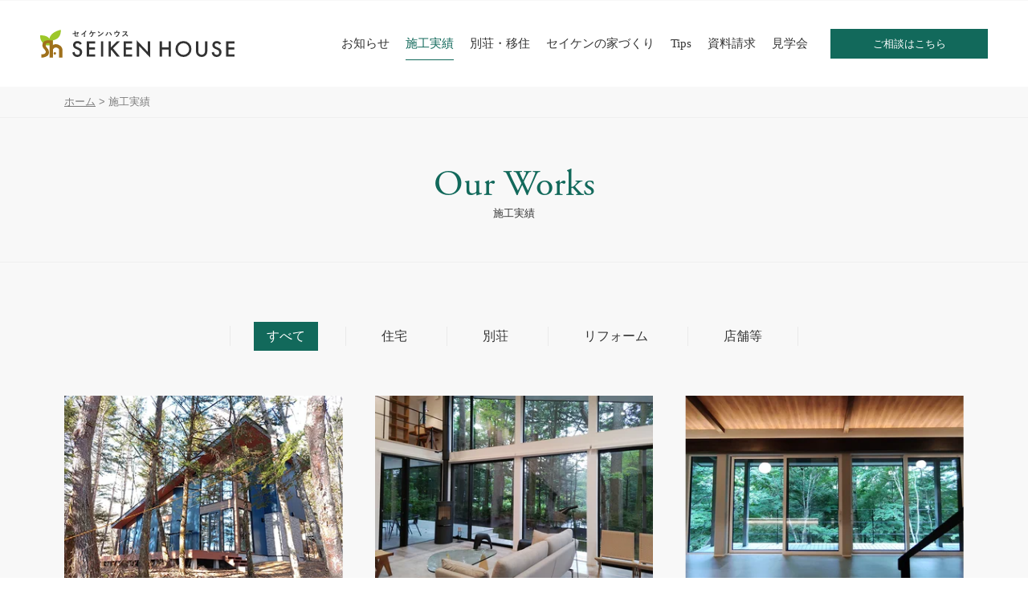

--- FILE ---
content_type: text/html; charset=UTF-8
request_url: https://www.seiken-house.jp/results
body_size: 6750
content:
<!doctype html><html lang="ja"><head>
	<meta charset="utf-8">
	<meta http-equiv="x-ua-compatible" content="ie=edge">
	<title>施工実績</title>
	<meta name="keywords" content="セイケンハウス">
	<meta name="description" content="施工実績">
    <meta property="og:image" content="https://www.seiken-house.jp/hubfs/images/results/ogp_results@2x.jpg">
  	<meta name="twitter:card" content="summary_large_image">
<meta name="viewport" content="width=device-width,  user-scalable=no, initial-scale=1.0">
<link rel="icon" type="image/png" href="https://www.seiken-house.jp/hubfs/images/favicon.ico">
<link rel="stylesheet" type="text/css" href="https://www.seiken-house.jp/hubfs/hub_generated/template_assets/1/47972518810/1742741809799/template_normalize.min.css">
<link rel="stylesheet" type="text/css" href="https://www.seiken-house.jp/hubfs/hub_generated/template_assets/1/47973183535/1742741810212/template_slick.min.css">
<link rel="stylesheet" type="text/css" href="https://www.seiken-house.jp/hubfs/hub_generated/template_assets/1/47973183533/1742741809081/template_slick-theme.min.css">
<link rel="preconnect" href="https://fonts.gstatic.com">
<link rel="stylesheet" href="https://use.typekit.net/zbe3rmk.css">
<link rel="stylesheet" type="text/css" href="https://www.seiken-house.jp/hubfs/hub_generated/template_assets/1/47973183534/1742741809588/template_jquery.fancybox.min.css">
<link rel="stylesheet" type="text/css" href="https://www.seiken-house.jp/hubfs/hub_generated/template_assets/1/47794306973/1742741810711/template_main.min.css">
<script src="https://www.seiken-house.jp/hubfs/hub_generated/template_assets/1/47794285158/1742741814461/template_modernizr-3.7.1.min.js"></script>
<meta name="viewport" content="width=device-width, initial-scale=1">

    
    <meta property="og:description" content="施工実績">
    <meta property="og:title" content="施工実績">
    <meta name="twitter:description" content="施工実績">
    <meta name="twitter:title" content="施工実績">

    

    
    <style>
a.cta_button{-moz-box-sizing:content-box !important;-webkit-box-sizing:content-box !important;box-sizing:content-box !important;vertical-align:middle}.hs-breadcrumb-menu{list-style-type:none;margin:0px 0px 0px 0px;padding:0px 0px 0px 0px}.hs-breadcrumb-menu-item{float:left;padding:10px 0px 10px 10px}.hs-breadcrumb-menu-divider:before{content:'›';padding-left:10px}.hs-featured-image-link{border:0}.hs-featured-image{float:right;margin:0 0 20px 20px;max-width:50%}@media (max-width: 568px){.hs-featured-image{float:none;margin:0;width:100%;max-width:100%}}.hs-screen-reader-text{clip:rect(1px, 1px, 1px, 1px);height:1px;overflow:hidden;position:absolute !important;width:1px}
</style>

<link rel="stylesheet" href="https://www.seiken-house.jp/hubfs/hub_generated/module_assets/1/48776766524/1742839160269/module_.min.css">
    

    
<!--  Added by GoogleTagManager integration -->
<script>
var _hsp = window._hsp = window._hsp || [];
window.dataLayer = window.dataLayer || [];
function gtag(){dataLayer.push(arguments);}

var useGoogleConsentModeV2 = true;
var waitForUpdateMillis = 1000;



var hsLoadGtm = function loadGtm() {
    if(window._hsGtmLoadOnce) {
      return;
    }

    if (useGoogleConsentModeV2) {

      gtag('set','developer_id.dZTQ1Zm',true);

      gtag('consent', 'default', {
      'ad_storage': 'denied',
      'analytics_storage': 'denied',
      'ad_user_data': 'denied',
      'ad_personalization': 'denied',
      'wait_for_update': waitForUpdateMillis
      });

      _hsp.push(['useGoogleConsentModeV2'])
    }

    (function(w,d,s,l,i){w[l]=w[l]||[];w[l].push({'gtm.start':
    new Date().getTime(),event:'gtm.js'});var f=d.getElementsByTagName(s)[0],
    j=d.createElement(s),dl=l!='dataLayer'?'&l='+l:'';j.async=true;j.src=
    'https://www.googletagmanager.com/gtm.js?id='+i+dl;f.parentNode.insertBefore(j,f);
    })(window,document,'script','dataLayer','GTM-KMQK2R8');

    window._hsGtmLoadOnce = true;
};

_hsp.push(['addPrivacyConsentListener', function(consent){
  if(consent.allowed || (consent.categories && consent.categories.analytics)){
    hsLoadGtm();
  }
}]);

</script>

<!-- /Added by GoogleTagManager integration -->




<meta property="og:type" content="blog">
<meta name="twitter:card" content="summary">
<meta name="twitter:domain" content="www.seiken-house.jp">
<link rel="alternate" type="application/rss+xml" href="https://www.seiken-house.jp/results/rss.xml">
<script src="//platform.linkedin.com/in.js" type="text/javascript">
    lang: ja_JP
</script>

<meta http-equiv="content-language" content="ja">




<link rel="next" href="https://www.seiken-house.jp/results/page/2">
<meta name="generator" content="HubSpot"></head>

<body class="not-front page-results page-results-top">
<!--  Added by GoogleTagManager integration -->
<noscript><iframe src="https://www.googletagmanager.com/ns.html?id=GTM-KMQK2R8" height="0" width="0" style="display:none;visibility:hidden"></iframe></noscript>

<!-- /Added by GoogleTagManager integration -->

	<div id="menuLightBox"></div>
	<div id="wrapper">
        <div class="top-header">
            <header class="header_inner">
	<div class="header_contents">
		<div class="row header">
			<div class="col-12 navigation_box">
				<div class="logo col">
					<h1 class="title01">
						<a class="d-flex" href="/"><div><img class="img-responsive" loading="lazy" src="https://www.seiken-house.jp/hubfs/images/logo.svg" alt="セイケンハウス" width="242" height="35"></div></a>
					</h1>
					<div class="nav-open-container" id="btnNavi">
						<span class="nav-open-btn"><div>Menu</div></span>
					</div>
				</div>
				<div class="header_menu">
					<nav id="headerMenu">
						<ul>
							<li><a class="nav-sp-link nav-top" href="/"><span class="d-lg-none icon icon-angle-r3"></span><div>トップページ</div></a></li>
              
                
                  <li><a href="https://www.seiken-house.jp/info" title="お知らせ" class="ani-link nav-info"><span class="d-lg-none icon icon-angle-r3"></span><div>お知らせ</div></a>
                  </li>
              
                  <li><a href="https://www.seiken-house.jp/results" title="施工実績" class="ani-link nav-results"><span class="d-lg-none icon icon-angle-r3"></span><div>施工実績</div></a>
                  </li>
              
                  <li><a href="https://www.seiken-house.jp/villa" title="別荘・移住" class="ani-link nav-villa"><span class="d-lg-none icon icon-angle-r3"></span><div>別荘・移住</div></a>
                  </li>
              
                  <li><a href="https://www.seiken-house.jp/production" title="セイケンの家づくり" class="ani-link nav-production"><span class="d-lg-none icon icon-angle-r3"></span><div>セイケンの家づくり</div></a>
                  </li>
              
                  <li><a href="https://www.seiken-house.jp/architectural-tips" title="Tips" class="ani-link nav-architectural-tips"><span class="d-lg-none icon icon-angle-r3"></span><div>Tips</div></a>
                  </li>
              
                  <li><a href="https://www.seiken-house.jp/contact/request-form" title="資料請求" class="ani-link nav-contact/request-form"><span class="d-lg-none icon icon-angle-r3"></span><div>資料請求</div></a>
                  </li>
              
                  <li><a href="https://www.seiken-house.jp/house-tour" title="見学会" class="ani-link nav-house-tour"><span class="d-lg-none icon icon-angle-r3"></span><div>見学会</div></a>
                  </li>
              
              
                
                  <li><a href="https://www.seiken-house.jp/voice" title="インタビュー" class="nav-sp-link nav-voice"><span class="d-lg-none icon icon-angle-r3"></span><div>インタビュー</div></a>
                  </li>
              
                  <li><a href="https://www.seiken-house.jp/profile" title="セイケンハウスについて" class="nav-sp-link nav-profile"><span class="d-lg-none icon icon-angle-r3"></span><div>セイケンハウスについて</div></a>
                  </li>
              
                  <li><a href="https://www.seiken-house.jp/contact/request-form" title="資料請求" class="nav-sp-link nav-contact/request-form"><span class="d-lg-none icon icon-angle-r3"></span><div>資料請求</div></a>
                  </li>
              
                  <li><a href="https://www.seiken-house.jp/contact/consultation-form" title="家づくりについてのご相談" class="nav-sp-link nav-contact/consultation-form"><span class="d-lg-none icon icon-angle-r3"></span><div>家づくりについてのご相談</div></a>
                  </li>
              
                  <li><a href="https://www.seiken-house.jp/contact/reservation-form" title="来店予約" class="nav-sp-link nav-contact/reservation-form"><span class="d-lg-none icon icon-angle-r3"></span><div>来店予約</div></a>
                  </li>
              
                  <li><a href="https://www.seiken-house.jp/privacypolicy" title="個人情報保護方針" class="nav-sp-link nav-privacypolicy"><span class="d-lg-none icon icon-angle-r3"></span><div>個人情報保護方針</div></a>
                  </li>
              
							<li><a class="nav-contact" href="/contact/">ご相談はこちら</a></li>
						</ul>
					</nav>
				</div>
			</div>
		</div>
	</div>
</header>
        </div>
        <div class="topicpath">
			<ul class="clearfix" itemscope itemtype="http://schema.org/BreadcrumbList">
				<li itemprop="itemListElement" itemscope itemtype="http://schema.org/ListItem"><a itemprop="item" href="/"><span itemprop="name">ホーム</span></a></li>
				<li>&gt;</li>
				<li itemprop="itemListElement" itemscope itemtype="http://schema.org/ListItem"><span itemprop="name">施工実績</span></li>
			</ul>
		</div>
        <div class="main-title-box">
            <h1 class="title01">
                <span>Our Works</span>
                <small>施工実績</small>
            </h1>
        </div>
		<div class="main-wrapper">
            <main class="main">
                <section class="mb-20">
                    <div class="more-works-menu-box">
                        <select id="moreWorksMenuSp" class="d-block d-lg-none more-works-menu-select" onchange="window.location.href=this.value">
                            <option value="">カテゴリーを選択してください</option>
                            
                            
                            
                            
                            
                            
                            
                            
                            
                            
                            
                            
                            
                            
                            
                            
                            
                            
                            
                            
                            
                            
                            
                            
                            
                            
                            
                            
                            
                            
                            
                            
                            
                            
                            
                            
                            
                            
                            
                            
                            
                            
                            
                            
                            
                            
                            
                            
                            
                            
                            
                            
                            
                            
                            
                            
                            
                            
                            
                            
                            
                            
                            
                            
                            
                            
                            
                            
                            
                            
                            
                            
                            
                            
                            
                            
                            
                            
                            
                            
                            
                            
                            
                            
                            
                            
                            
                            
                            
                            
                            
                            
                            
                            
                            
                            
                            
                            
                            
                            
                            
                            
                            
                            
                            
                            
                            
                            
                            
                            
                            
                            
                            
                            
                            
                            
                            
                            
                            
                            
                            
                            
                            
                            
                            
                            
                            
                            
                            
                            
                            
                            
                            
                            
                            
                            
                            
                            
                            
                            
                            
                            
                            
                            
                            
                            
                            
                            
                            
                            
                            
                            
                            
                            
                            
                            
                            
                            
                            
                            
                            
                            
                            
                            
                            
                            
                            
                            
                            
                            
                            
                            
                            
                            
                            
                            
                            
                            
                            
                            
                            
                            
                            
                            
                            
                            
                            
                            
                            
                            
                            
                            
                            
                            
                            
                            
                            
                            
                            
                            
                            
                            
                            
                            
                            
                            
                            
                            
                            
                            
                            
                            
                            
                            
                            
                            
                            
                            
                            
                            
                            
                            
                            
                            
                            
                            
                            
                            
                            
                            
                            
                            
                            
                            
                            
                            
                            
                            
                            
                            
                            
                            
                            
                            
                            
                            
                            
                            
                            
                            
                            
                            
                            
                            
                            
                            
                            
                            
                            
                            
                            
                            
                            
                            
                            
                            
                            
                            
                            
                            
                            
                            
                            
                            
                            
                            
                            
                            
                            
                            
                            
                            
                            
                            
                            
                            
                            
                            
                            
                            
                            
                            
                            
                            
                            
                            
                            
                            
                            
                            
                            
                            
                            
                            
                            
                            
                            
                            
                            
                            
                            
                            
                            
                            
                            
                            
                            
                            
                            
                            
                            
                            
                            
                            
                            
                            
                            
                            
                            
                            
                            
                            
                            
                            
                            
                            
                            
                            
                            
                            
                            
                            
                            
                            
                            
                            
                            
                            
                            
                            
                            
                            
                            
                            
                            
                            
                            
                            
                            
                            
                            
                            
                            
                            
                            
                            
                            
                            
                            
                            
                            
                            
                            
                            
                            
                            
                            
                            
                            
                            
                            
                            
                            
                            
                            
                            
                            
                            
                            
                            
                            
                            
                            
                            
                            
                            
                            
                            
                            
                            
                            
                            
                            
                            
                            
                            
                            
                            
                            
                            
                            
                            
                            
                            
                            
                            
                            
                            
                            
                            
                            
                            
                            
                            
                            
                            
                            
                            
                            
                            
                            
                            
                            
                            
                            
                            
                            
                            
                            
                            
                            
                            
                            
                            
                            
                            
                            
                            
                            
                            
                            
                            
                            
                            
                            
                            
                            
                            
                            
                            
                            
                            
                            
                            
                            
                            
                            
                            
                            
                            
                            
                            
                            
                            
                            
                            
                            
                            
                            
                            
                            
                            
                            
                            
                            
                            
                            
                            
                            
                            
                            
                            
                            
                            
                            
                            
                            
                            
                            
                            
                            
                            
                            
                            
                            
                            
                            
                            
                            
                            
                            
                            
                            
                            
                            
                            
                            
                            
                            
                            
                            
                            
                            
                            
                            
                            
                            
                            
                            
                            
                            
                            
                            
                            
                            
                            
                            
                            
                            
                            
                            
                            
                            
                            
                            
                            
                            
                            
                            
                            
                            
                            
                            
                            
                            
                            
                            
                            
                            
                            
                            
                            
                            
                            
                            
                            
                            
                            
                            
                            
                            
                            
                            
                            
                            
                            
                            
                            
                            
                            
                            
                            
                            
                            
                            
                            
                            
                            
                            
                            
                            
                            
                            
                            
                            
                            
                            
                            
                            
                            
                            
                            
                            
                            
                            
                            
                            
                            
                            
                            
                            
                            
                            
                            
                            
                            
                            
                            
                            
                            
                            
                            
                            
                            
                            
                            
                            
                            
                            
                            
                            
                            
                            
                            
                            
                            
                            
                            
                            
                            
                            
                            
                            
                            
                            
                            
                            
                            
                            
                            
                            
                            
                            
                            
                            
                            
                            
                            
                            
                            
                            
                            
                            
                            
                            
                            
                            
                            
                            
                            
                            
                            
                            
                            
                            
                            
                            
                            
                            
                            
                            
                            
                            
                            
                            
                            
                            
                            
                            
                            
                            
                            
                            
                            
                            
                            
                            
                            
                            
                            
                            
                            
                            
                            
                            
                            
                            
                            
                            
                            
                            
                            
                            
                            
                            
                            
                            
                            
                            
                            
                            
                            
                            
                            
                            
                            
                            
                            
                            
                            
                            
                            
                            
                            
                            
                            
                            
                            
                            
                            
                            
                            
                            
                            
                            
                            
                            
                            
                            
                            
                            
                            
                            
                            
                            
                            
                            
                            
                            
                            
                            
                            
                            
                            
                            
                            
                            
                            
                            
                            
                            
                            
                            
                            
                            
                            
                            
                            
                            
                            
                            
                            
                            
                            
                            
                            
                            
                            
                            
                            
                            
                            
                            
                            
                            
                            
                            
                            
                            
                            
                            
                            
                            
                            
                            
                            
                            
                            
                            
                            
                            
                            
                            
                            
                            
                            
                            
                            
                            
                            
                            
                            
                            
                            
                            
                            
                            
                            
                            
                            
                            
                            
                            
                            
                            
                            
                            
                            
                            
                            
                            
                            
                            
                            
                            
                            
                            
                            
                            
                            
                            
                            
                            
                            
                            
                            
                            
                            
                            
                            
                            
                            
                            
                            
                            
                            
                            
                            
                            
                            
                            
                            
                            
                            
                            
                            
                            
                            
                            
                            
                            
                            
                            
                            
                            
                            
                            
                            
                            
                            
                            
                            
                            
                            
                            
                            
                            
                            
                            
                            
                            
                            
                            
                            
                            
                            
                            
                            
                            
                            
                            
                            
                            
                            
                            
                            
                            
                            
                            
                            
                            
                            
                            
                            
                            
                            
                            
                            
                            
                            
                            
                            
                            
                            
                            
                            
                            
                            
                            
                            
                            
                            
                            
                            
                            
                            <option value="/results/cat?catname=住宅">住宅</option>
                            
                            <option value="/results/cat?catname=別荘">別荘</option>
                            
                            <option value="/results/cat?catname=リフォーム">リフォーム</option>
                            
                            <option value="/results/cat?catname=店舗等">店舗等</option>
                            
                        </select>
                        
                        <ul id="moreWorksMenuPc" class="d-none d-lg-block anchor-link-menu more-works-menu">
                            <li class="hwm-btn active-menu"><a href="/results/">すべて</a></li>
                            
                            
                            
                            
                            
                            
                            
                            
                            
                            
                            
                            
                            
                            
                            
                            
                            
                            
                            
                            
                            
                            
                            
                            
                            
                            
                            
                            
                            
                            
                            
                            
                            
                            
                            
                            
                            
                            
                            
                            
                            
                            
                            
                            
                            
                            
                            
                            
                            
                            
                            
                            
                            
                            
                            
                            
                            
                            
                            
                            
                            
                            
                            
                            
                            
                            
                            
                            
                            
                            
                            
                            
                            
                            
                            
                            
                            
                            
                            
                            
                            
                            
                            
                            
                            
                            
                            
                            
                            
                            
                            
                            
                            
                            
                            
                            
                            
                            
                            
                            
                            
                            
                            
                            
                            
                            
                            
                            
                            
                            
                            
                            
                            
                            
                            
                            
                            
                            
                            
                            
                            
                            
                            
                            
                            
                            
                            
                            
                            
                            
                            
                            
                            
                            
                            
                            
                            
                            
                            
                            
                            
                            
                            
                            
                            
                            
                            
                            
                            
                            
                            
                            
                            
                            
                            
                            
                            
                            
                            
                            
                            
                            
                            
                            
                            
                            
                            
                            
                            
                            
                            
                            
                            
                            
                            
                            
                            
                            
                            
                            
                            
                            
                            
                            
                            
                            
                            
                            
                            
                            
                            
                            
                            
                            
                            
                            
                            
                            
                            
                            
                            
                            
                            
                            
                            
                            
                            
                            
                            
                            
                            
                            
                            
                            
                            
                            
                            
                            
                            
                            
                            
                            
                            
                            
                            
                            
                            
                            
                            
                            
                            
                            
                            
                            
                            
                            
                            
                            
                            
                            
                            
                            
                            
                            
                            
                            
                            
                            
                            
                            
                            
                            
                            
                            
                            
                            
                            
                            
                            
                            
                            
                            
                            
                            
                            
                            
                            
                            
                            
                            
                            
                            
                            
                            
                            
                            
                            
                            
                            
                            
                            
                            
                            
                            
                            
                            
                            
                            
                            
                            
                            
                            
                            
                            
                            
                            
                            
                            
                            
                            
                            
                            
                            
                            
                            
                            
                            
                            
                            
                            
                            
                            
                            
                            
                            
                            
                            
                            
                            
                            
                            
                            
                            
                            
                            
                            
                            
                            
                            
                            
                            
                            
                            
                            
                            
                            
                            
                            
                            
                            
                            
                            
                            
                            
                            
                            
                            
                            
                            
                            
                            
                            
                            
                            
                            
                            
                            
                            
                            
                            
                            
                            
                            
                            
                            
                            
                            
                            
                            
                            
                            
                            
                            
                            
                            
                            
                            
                            
                            
                            
                            
                            
                            
                            
                            
                            
                            
                            
                            
                            
                            
                            
                            
                            
                            
                            
                            
                            
                            
                            
                            
                            
                            
                            
                            
                            
                            
                            
                            
                            
                            
                            
                            
                            
                            
                            
                            
                            
                            
                            
                            
                            
                            
                            
                            
                            
                            
                            
                            
                            
                            
                            
                            
                            
                            
                            
                            
                            
                            
                            
                            
                            
                            
                            
                            
                            
                            
                            
                            
                            
                            
                            
                            
                            
                            
                            
                            
                            
                            
                            
                            
                            
                            
                            
                            
                            
                            
                            
                            
                            
                            
                            
                            
                            
                            
                            
                            
                            
                            
                            
                            
                            
                            
                            
                            
                            
                            
                            
                            
                            
                            
                            
                            
                            
                            
                            
                            
                            
                            
                            
                            
                            
                            
                            
                            
                            
                            
                            
                            
                            
                            
                            
                            
                            
                            
                            
                            
                            
                            
                            
                            
                            
                            
                            
                            
                            
                            
                            
                            
                            
                            
                            
                            
                            
                            
                            
                            
                            
                            
                            
                            
                            
                            
                            
                            
                            
                            
                            
                            
                            
                            
                            
                            
                            
                            
                            
                            
                            
                            
                            
                            
                            
                            
                            
                            
                            
                            
                            
                            
                            
                            
                            
                            
                            
                            
                            
                            
                            
                            
                            
                            
                            
                            
                            
                            
                            
                            
                            
                            
                            
                            
                            
                            
                            
                            
                            
                            
                            
                            
                            
                            
                            
                            
                            
                            
                            
                            
                            
                            
                            
                            
                            
                            
                            
                            
                            
                            
                            
                            
                            
                            
                            
                            
                            
                            
                            
                            
                            
                            
                            
                            
                            
                            
                            
                            
                            
                            
                            
                            
                            
                            
                            
                            
                            
                            
                            
                            
                            
                            
                            
                            
                            
                            
                            
                            
                            
                            
                            
                            
                            
                            
                            
                            
                            
                            
                            
                            
                            
                            
                            
                            
                            
                            
                            
                            
                            
                            
                            
                            
                            
                            
                            
                            
                            
                            
                            
                            
                            
                            
                            
                            
                            
                            
                            
                            
                            
                            
                            
                            
                            
                            
                            
                            
                            
                            
                            
                            
                            
                            
                            
                            
                            
                            
                            
                            
                            
                            
                            
                            
                            
                            
                            
                            
                            
                            
                            
                            
                            
                            
                            
                            
                            
                            
                            
                            
                            
                            
                            
                            
                            
                            
                            
                            
                            
                            
                            
                            
                            
                            
                            
                            
                            
                            
                            
                            
                            
                            
                            
                            
                            
                            
                            
                            
                            
                            
                            
                            
                            
                            
                            
                            
                            
                            
                            
                            
                            
                            
                            
                            
                            
                            
                            
                            
                            
                            
                            
                            
                            
                            
                            
                            
                            
                            
                            
                            
                            
                            
                            
                            
                            
                            
                            
                            
                            
                            
                            
                            
                            
                            
                            
                            
                            
                            
                            
                            
                            
                            
                            
                            
                            
                            
                            
                            
                            
                            
                            
                            
                            
                            
                            
                            
                            
                            
                            
                            
                            
                            
                            
                            
                            
                            
                            
                            
                            
                            
                            
                            
                            
                            
                            
                            
                            
                            
                            
                            
                            
                            
                            
                            
                            
                            
                            
                            
                            
                            
                            
                            
                            
                            
                            
                            
                            
                            
                            
                            
                            
                            
                            
                            
                            
                            
                            
                            
                            
                            
                            
                            
                            
                            
                            
                            
                            
                            
                            
                            
                            
                            
                            
                            
                            
                            
                            
                            
                            
                            
                            
                            
                            
                            
                            
                            
                            
                            
                            
                            
                            
                            
                            
                            
                            
                            
                            
                            
                            
                            
                            
                            
                            
                            
                            
                            
                            
                            
                            
                            
                            
                            
                            
                            
                            
                            
                            
                            
                            
                            
                            <li class="hwm-btn"><a href="/results/cat?catname=住宅">住宅</a></li>
                            
                            <li class="hwm-btn"><a href="/results/cat?catname=別荘">別荘</a></li>
                            
                            <li class="hwm-btn"><a href="/results/cat?catname=リフォーム">リフォーム</a></li>
                            
                            <li class="hwm-btn"><a href="/results/cat?catname=店舗等">店舗等</a></li>
                            
                        </ul>
                    </div>
                    <div id="moreWorksBoxContainer" class="more-works-box-container">
                        <div class="more-works-box mwb- active-content">
                            <div class="row more-works-row">
                                
                                    
                                    
                                    <div class="col-6 col-lg-4">
                                        <figure class="image-box">
                                        
                                            <a href="https://www.seiken-house.jp/results/karuizawa_sengataki_mkw">
                                                <img class="img-responsive block-center" loading="lazy" src="https://www.seiken-house.jp/hs-fs/hubfs/karuizawa_mkw01_key.jpg?width=375&amp;name=karuizawa_mkw01_key.jpg" alt="" width="375" srcset="https://www.seiken-house.jp/hs-fs/hubfs/karuizawa_mkw01_key.jpg?width=188&amp;name=karuizawa_mkw01_key.jpg 188w, https://www.seiken-house.jp/hs-fs/hubfs/karuizawa_mkw01_key.jpg?width=375&amp;name=karuizawa_mkw01_key.jpg 375w, https://www.seiken-house.jp/hs-fs/hubfs/karuizawa_mkw01_key.jpg?width=563&amp;name=karuizawa_mkw01_key.jpg 563w, https://www.seiken-house.jp/hs-fs/hubfs/karuizawa_mkw01_key.jpg?width=750&amp;name=karuizawa_mkw01_key.jpg 750w, https://www.seiken-house.jp/hs-fs/hubfs/karuizawa_mkw01_key.jpg?width=938&amp;name=karuizawa_mkw01_key.jpg 938w, https://www.seiken-house.jp/hs-fs/hubfs/karuizawa_mkw01_key.jpg?width=1125&amp;name=karuizawa_mkw01_key.jpg 1125w" sizes="(max-width: 375px) 100vw, 375px">
                                            </a>
                                        
                                        </figure>
                                        <figcaption class="caption">
                                            <p class="more-works-description"><a href="https://www.seiken-house.jp/results/karuizawa_sengataki_mkw">傾斜のある敷地でも使いやすく　明るく開放的ですごしやすい別荘　M・KW様（軽井沢町千ヶ滝）</a></p>
                                            <p class="more-works-labels">
                                                <span class="label entry-label">住宅</span>
                                            </p>
                                        </figcaption>
                                    </div>
                                    
                                
                                    
                                    
                                    <div class="col-6 col-lg-4">
                                        <figure class="image-box">
                                        
                                            <a href="https://www.seiken-house.jp/results/karuizawa_nakakaruizawa_kt">
                                                <img class="img-responsive block-center" loading="lazy" src="https://www.seiken-house.jp/hs-fs/hubfs/karuizawa_kt5-1.jpg?width=375&amp;name=karuizawa_kt5-1.jpg" alt="" width="375" srcset="https://www.seiken-house.jp/hs-fs/hubfs/karuizawa_kt5-1.jpg?width=188&amp;name=karuizawa_kt5-1.jpg 188w, https://www.seiken-house.jp/hs-fs/hubfs/karuizawa_kt5-1.jpg?width=375&amp;name=karuizawa_kt5-1.jpg 375w, https://www.seiken-house.jp/hs-fs/hubfs/karuizawa_kt5-1.jpg?width=563&amp;name=karuizawa_kt5-1.jpg 563w, https://www.seiken-house.jp/hs-fs/hubfs/karuizawa_kt5-1.jpg?width=750&amp;name=karuizawa_kt5-1.jpg 750w, https://www.seiken-house.jp/hs-fs/hubfs/karuizawa_kt5-1.jpg?width=938&amp;name=karuizawa_kt5-1.jpg 938w, https://www.seiken-house.jp/hs-fs/hubfs/karuizawa_kt5-1.jpg?width=1125&amp;name=karuizawa_kt5-1.jpg 1125w" sizes="(max-width: 375px) 100vw, 375px">
                                            </a>
                                        
                                        </figure>
                                        <figcaption class="caption">
                                            <p class="more-works-description"><a href="https://www.seiken-house.jp/results/karuizawa_nakakaruizawa_kt">森の中で過ごす別荘　K・T様（中軽井沢千ヶ滝）</a></p>
                                            <p class="more-works-labels">
                                                <span class="label entry-label">別荘</span>
                                            </p>
                                        </figcaption>
                                    </div>
                                    
                                
                                    
                                    
                                    <div class="col-6 col-lg-4">
                                        <figure class="image-box">
                                        
                                            <a href="https://www.seiken-house.jp/results/karuizawa_kyukaruizawa_nt">
                                                <img class="img-responsive block-center" loading="lazy" src="https://www.seiken-house.jp/hs-fs/hubfs/karuizawa_kyukaruizawa_nt1.jpg?width=375&amp;name=karuizawa_kyukaruizawa_nt1.jpg" alt="" width="375" srcset="https://www.seiken-house.jp/hs-fs/hubfs/karuizawa_kyukaruizawa_nt1.jpg?width=188&amp;name=karuizawa_kyukaruizawa_nt1.jpg 188w, https://www.seiken-house.jp/hs-fs/hubfs/karuizawa_kyukaruizawa_nt1.jpg?width=375&amp;name=karuizawa_kyukaruizawa_nt1.jpg 375w, https://www.seiken-house.jp/hs-fs/hubfs/karuizawa_kyukaruizawa_nt1.jpg?width=563&amp;name=karuizawa_kyukaruizawa_nt1.jpg 563w, https://www.seiken-house.jp/hs-fs/hubfs/karuizawa_kyukaruizawa_nt1.jpg?width=750&amp;name=karuizawa_kyukaruizawa_nt1.jpg 750w, https://www.seiken-house.jp/hs-fs/hubfs/karuizawa_kyukaruizawa_nt1.jpg?width=938&amp;name=karuizawa_kyukaruizawa_nt1.jpg 938w, https://www.seiken-house.jp/hs-fs/hubfs/karuizawa_kyukaruizawa_nt1.jpg?width=1125&amp;name=karuizawa_kyukaruizawa_nt1.jpg 1125w" sizes="(max-width: 375px) 100vw, 375px">
                                            </a>
                                        
                                        </figure>
                                        <figcaption class="caption">
                                            <p class="more-works-description"><a href="https://www.seiken-house.jp/results/karuizawa_kyukaruizawa_nt">傾斜地に建つ　森林浴で癒される別荘　N・T様（旧軽井沢三笠パーク）</a></p>
                                            <p class="more-works-labels">
                                                <span class="label entry-label">別荘</span>
                                            </p>
                                        </figcaption>
                                    </div>
                                    
                                
                                    
                                    
                                    <div class="col-6 col-lg-4">
                                        <figure class="image-box">
                                        
                                            <a href="https://www.seiken-house.jp/results/karuizawa_oiwake_or">
                                                <img class="img-responsive block-center" loading="lazy" src="https://www.seiken-house.jp/hs-fs/hubfs/karuizawa_oiwake_or1.jpg?width=375&amp;name=karuizawa_oiwake_or1.jpg" alt="" width="375" srcset="https://www.seiken-house.jp/hs-fs/hubfs/karuizawa_oiwake_or1.jpg?width=188&amp;name=karuizawa_oiwake_or1.jpg 188w, https://www.seiken-house.jp/hs-fs/hubfs/karuizawa_oiwake_or1.jpg?width=375&amp;name=karuizawa_oiwake_or1.jpg 375w, https://www.seiken-house.jp/hs-fs/hubfs/karuizawa_oiwake_or1.jpg?width=563&amp;name=karuizawa_oiwake_or1.jpg 563w, https://www.seiken-house.jp/hs-fs/hubfs/karuizawa_oiwake_or1.jpg?width=750&amp;name=karuizawa_oiwake_or1.jpg 750w, https://www.seiken-house.jp/hs-fs/hubfs/karuizawa_oiwake_or1.jpg?width=938&amp;name=karuizawa_oiwake_or1.jpg 938w, https://www.seiken-house.jp/hs-fs/hubfs/karuizawa_oiwake_or1.jpg?width=1125&amp;name=karuizawa_oiwake_or1.jpg 1125w" sizes="(max-width: 375px) 100vw, 375px">
                                            </a>
                                        
                                        </figure>
                                        <figcaption class="caption">
                                            <p class="more-works-description"><a href="https://www.seiken-house.jp/results/karuizawa_oiwake_or">大きな吹き抜けにある造作の仕切り壁が印象的な別荘　O・R様（軽井沢町追分）</a></p>
                                            <p class="more-works-labels">
                                                <span class="label entry-label">別荘</span>
                                            </p>
                                        </figcaption>
                                    </div>
                                    
                                
                                    
                                    
                                    <div class="col-6 col-lg-4">
                                        <figure class="image-box">
                                        
                                            <a href="https://www.seiken-house.jp/results/saku_km2023">
                                                <img class="img-responsive block-center" loading="lazy" src="https://www.seiken-house.jp/hs-fs/hubfs/saku_km1.jpg?width=375&amp;name=saku_km1.jpg" alt="" width="375" srcset="https://www.seiken-house.jp/hs-fs/hubfs/saku_km1.jpg?width=188&amp;name=saku_km1.jpg 188w, https://www.seiken-house.jp/hs-fs/hubfs/saku_km1.jpg?width=375&amp;name=saku_km1.jpg 375w, https://www.seiken-house.jp/hs-fs/hubfs/saku_km1.jpg?width=563&amp;name=saku_km1.jpg 563w, https://www.seiken-house.jp/hs-fs/hubfs/saku_km1.jpg?width=750&amp;name=saku_km1.jpg 750w, https://www.seiken-house.jp/hs-fs/hubfs/saku_km1.jpg?width=938&amp;name=saku_km1.jpg 938w, https://www.seiken-house.jp/hs-fs/hubfs/saku_km1.jpg?width=1125&amp;name=saku_km1.jpg 1125w" sizes="(max-width: 375px) 100vw, 375px">
                                            </a>
                                        
                                        </figure>
                                        <figcaption class="caption">
                                            <p class="more-works-description"><a href="https://www.seiken-house.jp/results/saku_km2023">真っ白でシンプルが素敵な平屋のコンパクトなおうち（佐久市）</a></p>
                                            <p class="more-works-labels">
                                                <span class="label entry-label">住宅</span>
                                            </p>
                                        </figcaption>
                                    </div>
                                    
                                
                                    
                                    
                                    <div class="col-6 col-lg-4">
                                        <figure class="image-box">
                                        
                                            <a href="https://www.seiken-house.jp/results/karuizawa_kariyado_ksk">
                                                <img class="img-responsive block-center" loading="lazy" src="https://www.seiken-house.jp/hs-fs/hubfs/karuizawa_ksk04.jpg?width=375&amp;name=karuizawa_ksk04.jpg" alt="" width="375" srcset="https://www.seiken-house.jp/hs-fs/hubfs/karuizawa_ksk04.jpg?width=188&amp;name=karuizawa_ksk04.jpg 188w, https://www.seiken-house.jp/hs-fs/hubfs/karuizawa_ksk04.jpg?width=375&amp;name=karuizawa_ksk04.jpg 375w, https://www.seiken-house.jp/hs-fs/hubfs/karuizawa_ksk04.jpg?width=563&amp;name=karuizawa_ksk04.jpg 563w, https://www.seiken-house.jp/hs-fs/hubfs/karuizawa_ksk04.jpg?width=750&amp;name=karuizawa_ksk04.jpg 750w, https://www.seiken-house.jp/hs-fs/hubfs/karuizawa_ksk04.jpg?width=938&amp;name=karuizawa_ksk04.jpg 938w, https://www.seiken-house.jp/hs-fs/hubfs/karuizawa_ksk04.jpg?width=1125&amp;name=karuizawa_ksk04.jpg 1125w" sizes="(max-width: 375px) 100vw, 375px">
                                            </a>
                                        
                                        </figure>
                                        <figcaption class="caption">
                                            <p class="more-works-description"><a href="https://www.seiken-house.jp/results/karuizawa_kariyado_ksk">吹き抜けに本棚のある家　K・SK様（軽井沢町借宿）</a></p>
                                            <p class="more-works-labels">
                                                <span class="label entry-label">住宅</span>
                                            </p>
                                        </figcaption>
                                    </div>
                                    
                                
                                    
                                    
                                    <div class="col-6 col-lg-4">
                                        <figure class="image-box">
                                        
                                            <a href="https://www.seiken-house.jp/results/karuizawa_karuizawa_ntm">
                                                <img class="img-responsive block-center" loading="lazy" src="https://www.seiken-house.jp/hs-fs/hubfs/karuizawa_mtm01.jpg?width=375&amp;name=karuizawa_mtm01.jpg" alt="" width="375" srcset="https://www.seiken-house.jp/hs-fs/hubfs/karuizawa_mtm01.jpg?width=188&amp;name=karuizawa_mtm01.jpg 188w, https://www.seiken-house.jp/hs-fs/hubfs/karuizawa_mtm01.jpg?width=375&amp;name=karuizawa_mtm01.jpg 375w, https://www.seiken-house.jp/hs-fs/hubfs/karuizawa_mtm01.jpg?width=563&amp;name=karuizawa_mtm01.jpg 563w, https://www.seiken-house.jp/hs-fs/hubfs/karuizawa_mtm01.jpg?width=750&amp;name=karuizawa_mtm01.jpg 750w, https://www.seiken-house.jp/hs-fs/hubfs/karuizawa_mtm01.jpg?width=938&amp;name=karuizawa_mtm01.jpg 938w, https://www.seiken-house.jp/hs-fs/hubfs/karuizawa_mtm01.jpg?width=1125&amp;name=karuizawa_mtm01.jpg 1125w" sizes="(max-width: 375px) 100vw, 375px">
                                            </a>
                                        
                                        </figure>
                                        <figcaption class="caption">
                                            <p class="more-works-description"><a href="https://www.seiken-house.jp/results/karuizawa_karuizawa_ntm">モノトーン＆レッドシダーの木目が素敵なこだわりハウス　M・TM様（軽井沢町）</a></p>
                                            <p class="more-works-labels">
                                                <span class="label entry-label">住宅</span>
                                            </p>
                                        </figcaption>
                                    </div>
                                    
                                
                                    
                                    
                                    <div class="col-6 col-lg-4">
                                        <figure class="image-box">
                                        
                                            <a href="https://www.seiken-house.jp/results/karuizawa_nakakaruizawa_sy">
                                                <img class="img-responsive block-center" loading="lazy" src="https://www.seiken-house.jp/hs-fs/hubfs/karuizawa_sy14s.jpg?width=375&amp;name=karuizawa_sy14s.jpg" alt="" width="375" srcset="https://www.seiken-house.jp/hs-fs/hubfs/karuizawa_sy14s.jpg?width=188&amp;name=karuizawa_sy14s.jpg 188w, https://www.seiken-house.jp/hs-fs/hubfs/karuizawa_sy14s.jpg?width=375&amp;name=karuizawa_sy14s.jpg 375w, https://www.seiken-house.jp/hs-fs/hubfs/karuizawa_sy14s.jpg?width=563&amp;name=karuizawa_sy14s.jpg 563w, https://www.seiken-house.jp/hs-fs/hubfs/karuizawa_sy14s.jpg?width=750&amp;name=karuizawa_sy14s.jpg 750w, https://www.seiken-house.jp/hs-fs/hubfs/karuizawa_sy14s.jpg?width=938&amp;name=karuizawa_sy14s.jpg 938w, https://www.seiken-house.jp/hs-fs/hubfs/karuizawa_sy14s.jpg?width=1125&amp;name=karuizawa_sy14s.jpg 1125w" sizes="(max-width: 375px) 100vw, 375px">
                                            </a>
                                        
                                        </figure>
                                        <figcaption class="caption">
                                            <p class="more-works-description"><a href="https://www.seiken-house.jp/results/karuizawa_nakakaruizawa_sy">三角の大きな窓がある吹き抜けリビングの別荘　S・Y様（軽井沢町中軽井沢）</a></p>
                                            <p class="more-works-labels">
                                                <span class="label entry-label">別荘</span>
                                            </p>
                                        </figcaption>
                                    </div>
                                    
                                
                                    
                                    
                                    <div class="col-6 col-lg-4">
                                        <figure class="image-box">
                                        
                                            <a href="https://www.seiken-house.jp/results/karuizawa_nakakaruizawa_tty">
                                                <img class="img-responsive block-center" loading="lazy" src="https://www.seiken-house.jp/hs-fs/hubfs/karuizawa_tty01s.jpg?width=375&amp;name=karuizawa_tty01s.jpg" alt="" width="375" srcset="https://www.seiken-house.jp/hs-fs/hubfs/karuizawa_tty01s.jpg?width=188&amp;name=karuizawa_tty01s.jpg 188w, https://www.seiken-house.jp/hs-fs/hubfs/karuizawa_tty01s.jpg?width=375&amp;name=karuizawa_tty01s.jpg 375w, https://www.seiken-house.jp/hs-fs/hubfs/karuizawa_tty01s.jpg?width=563&amp;name=karuizawa_tty01s.jpg 563w, https://www.seiken-house.jp/hs-fs/hubfs/karuizawa_tty01s.jpg?width=750&amp;name=karuizawa_tty01s.jpg 750w, https://www.seiken-house.jp/hs-fs/hubfs/karuizawa_tty01s.jpg?width=938&amp;name=karuizawa_tty01s.jpg 938w, https://www.seiken-house.jp/hs-fs/hubfs/karuizawa_tty01s.jpg?width=1125&amp;name=karuizawa_tty01s.jpg 1125w" sizes="(max-width: 375px) 100vw, 375px">
                                            </a>
                                        
                                        </figure>
                                        <figcaption class="caption">
                                            <p class="more-works-description"><a href="https://www.seiken-house.jp/results/karuizawa_nakakaruizawa_tty">丸太梁の吹き抜けがある平屋別荘　T・TY様（軽井沢町中軽井沢）</a></p>
                                            <p class="more-works-labels">
                                                <span class="label entry-label">別荘</span>
                                            </p>
                                        </figcaption>
                                    </div>
                                    
                                
                                    
                                    
                                    <div class="col-6 col-lg-4">
                                        <figure class="image-box">
                                        
                                            <a href="https://www.seiken-house.jp/results/karuizawa_narusawa_km">
                                                <img class="img-responsive block-center" loading="lazy" src="https://www.seiken-house.jp/hs-fs/hubfs/karuizawa_km08.jpg?width=375&amp;name=karuizawa_km08.jpg" alt="" width="375" srcset="https://www.seiken-house.jp/hs-fs/hubfs/karuizawa_km08.jpg?width=188&amp;name=karuizawa_km08.jpg 188w, https://www.seiken-house.jp/hs-fs/hubfs/karuizawa_km08.jpg?width=375&amp;name=karuizawa_km08.jpg 375w, https://www.seiken-house.jp/hs-fs/hubfs/karuizawa_km08.jpg?width=563&amp;name=karuizawa_km08.jpg 563w, https://www.seiken-house.jp/hs-fs/hubfs/karuizawa_km08.jpg?width=750&amp;name=karuizawa_km08.jpg 750w, https://www.seiken-house.jp/hs-fs/hubfs/karuizawa_km08.jpg?width=938&amp;name=karuizawa_km08.jpg 938w, https://www.seiken-house.jp/hs-fs/hubfs/karuizawa_km08.jpg?width=1125&amp;name=karuizawa_km08.jpg 1125w" sizes="(max-width: 375px) 100vw, 375px">
                                            </a>
                                        
                                        </figure>
                                        <figcaption class="caption">
                                            <p class="more-works-description"><a href="https://www.seiken-house.jp/results/karuizawa_narusawa_km">軽井沢を楽しむ別荘　K・M様（軽井沢町成沢）</a></p>
                                            <p class="more-works-labels">
                                                <span class="label entry-label">別荘</span>
                                            </p>
                                        </figcaption>
                                    </div>
                                    
                                
                                    
                                    
                                    <div class="col-6 col-lg-4">
                                        <figure class="image-box">
                                        
                                            <a href="https://www.seiken-house.jp/results/karuizawa_kariyado_nhk">
                                                <img class="img-responsive block-center" loading="lazy" src="https://www.seiken-house.jp/hs-fs/hubfs/karuizawa_kariyado_nhk01.jpg?width=375&amp;name=karuizawa_kariyado_nhk01.jpg" alt="" width="375" srcset="https://www.seiken-house.jp/hs-fs/hubfs/karuizawa_kariyado_nhk01.jpg?width=188&amp;name=karuizawa_kariyado_nhk01.jpg 188w, https://www.seiken-house.jp/hs-fs/hubfs/karuizawa_kariyado_nhk01.jpg?width=375&amp;name=karuizawa_kariyado_nhk01.jpg 375w, https://www.seiken-house.jp/hs-fs/hubfs/karuizawa_kariyado_nhk01.jpg?width=563&amp;name=karuizawa_kariyado_nhk01.jpg 563w, https://www.seiken-house.jp/hs-fs/hubfs/karuizawa_kariyado_nhk01.jpg?width=750&amp;name=karuizawa_kariyado_nhk01.jpg 750w, https://www.seiken-house.jp/hs-fs/hubfs/karuizawa_kariyado_nhk01.jpg?width=938&amp;name=karuizawa_kariyado_nhk01.jpg 938w, https://www.seiken-house.jp/hs-fs/hubfs/karuizawa_kariyado_nhk01.jpg?width=1125&amp;name=karuizawa_kariyado_nhk01.jpg 1125w" sizes="(max-width: 375px) 100vw, 375px">
                                            </a>
                                        
                                        </figure>
                                        <figcaption class="caption">
                                            <p class="more-works-description"><a href="https://www.seiken-house.jp/results/karuizawa_kariyado_nhk">収納・クローゼットがたっぷり　ブルーグレーがアクセントの平屋のお家　N・HK様（軽井沢町借宿）</a></p>
                                            <p class="more-works-labels">
                                                <span class="label entry-label">住宅</span>
                                            </p>
                                        </figcaption>
                                    </div>
                                    
                                
                                    
                                    
                                    <div class="col-6 col-lg-4">
                                        <figure class="image-box">
                                        
                                            <a href="https://www.seiken-house.jp/results/karuizawa_sengataki_mt">
                                                <img class="img-responsive block-center" loading="lazy" src="https://www.seiken-house.jp/hs-fs/hubfs/karuizawa_mt01key.jpg?width=375&amp;name=karuizawa_mt01key.jpg" alt="" width="375" srcset="https://www.seiken-house.jp/hs-fs/hubfs/karuizawa_mt01key.jpg?width=188&amp;name=karuizawa_mt01key.jpg 188w, https://www.seiken-house.jp/hs-fs/hubfs/karuizawa_mt01key.jpg?width=375&amp;name=karuizawa_mt01key.jpg 375w, https://www.seiken-house.jp/hs-fs/hubfs/karuizawa_mt01key.jpg?width=563&amp;name=karuizawa_mt01key.jpg 563w, https://www.seiken-house.jp/hs-fs/hubfs/karuizawa_mt01key.jpg?width=750&amp;name=karuizawa_mt01key.jpg 750w, https://www.seiken-house.jp/hs-fs/hubfs/karuizawa_mt01key.jpg?width=938&amp;name=karuizawa_mt01key.jpg 938w, https://www.seiken-house.jp/hs-fs/hubfs/karuizawa_mt01key.jpg?width=1125&amp;name=karuizawa_mt01key.jpg 1125w" sizes="(max-width: 375px) 100vw, 375px">
                                            </a>
                                        
                                        </figure>
                                        <figcaption class="caption">
                                            <p class="more-works-description"><a href="https://www.seiken-house.jp/results/karuizawa_sengataki_mt">白い薪ストーブのある森の家　M・T様（軽井沢町千ヶ滝）</a></p>
                                            <p class="more-works-labels">
                                                <span class="label entry-label">別荘</span>
                                            </p>
                                        </figcaption>
                                    </div>
                                    
                                
                            </div>
                        </div>
                    </div>
                </section>
                
                    <section>
                        <div class="paging-container mb-0">
                            <ul class="paging">
                                
                                
                                
                
                                <li class="link_page link_prev 
                                blog-pagination__prev-link--disabled"><a href="https://www.seiken-house.jp/results/page/0"><span class="icon icon-angle-l"></span>前へ</a></li>

                                
                                
                                

                                <li class="link_page d-none d-md-block  current_page"><a href="https://www.seiken-house.jp/results/page/1">1</a>
                                </li>

                                
                                
                                
                                

                                <li class="link_page d-none d-md-block "><a href="https://www.seiken-house.jp/results/page/2">2</a>
                                </li>

                                
                                
                                
                                

                                <li class="link_page d-none d-md-block "><a href="https://www.seiken-house.jp/results/page/3">3</a>
                                </li>

                                
                                
                                
                                

                                <li class="link_page d-none d-md-block "><a href="https://www.seiken-house.jp/results/page/4">4</a>
                                </li>

                                
                                
                                
                                

                                <li class="link_page d-none d-md-block "><a href="https://www.seiken-house.jp/results/page/5">5</a>
                                </li>

                                
                                

                                <li class="link_page link_next "><a href="https://www.seiken-house.jp/results/page/2">次へ<span class="icon icon-angle-r5"></span></a></li>
                            </ul>
                        </div>
                    </section>
                
            </main>
		</div>
  	    <section class="call-to-action">
    <div>
        <h2 class="title02">
            <small>軽井沢、佐久、御代田、小諸に</small>
            <span>別荘建築、住宅建築、移住をご検討の方へ</span>
        </h2>
        <p class="more-link"><a href="/contact/request-form/">セイケンハウスの資料請求はこちらから</a></p>
        <a class="text-link" href="/contact/">お問い合わせ</a>
    </div>
</section>
    	<div class="sub-footer-contact-box">
	<div class="sfcb-text">
		<p>
			<strong>お電話でのお問い合わせ</strong>
			受付時間 8:00〜17:30
		</p>
	</div>
	<div class="sfcb-phone">
		<a href="tel:0267226868"><span class="icon icon-phone"></span>0267-22-6868</a>
	</div>
</div>
<div class="footer-outer">
	<footer>
		<div class="row footer-body">
			<div class="col-12 col-lg footer-logo-box">
				<address class="order-lg-1 f-address-industrial-labor-department">
					<h3 class="f-logo"><a href="/"><img loading="lazy" src="https://www.seiken-house.jp/hubfs/images/logo-f.svg" alt="セイケンハウス" width="242" height="35"></a></h3>
					<h4 class="title04">本社</h4>
					<p>〒384-0801 長野県小諸市甲549-2<br>TEL. <a href="tel:0267226868">0267-22-6868</a></p>
                    <h4 class="title04">軽井沢オフィス</h4>
					<p>〒389-0111 長野県北佐久郡軽井沢町大字長倉1888-9<br>TEL. <a href="tel:0267451155">0267-45-1155</a></p>
					<p><a class="hoverf" href="https://www.instagram.com/seiken_house/?hl=ja" target="_blank"><span class="icon icon-instagram"></span></a></p>
				</address>
				<div class="d-lg-none">
					<div class="row no-gutters footer-links-sp-row">
            
              
                <div class="col-12"><a href="https://www.seiken-house.jp" title="トップページ"><span>トップページ</span><span class="icon icon-angle-r2"></span></a></div>
            
                <div class="col-12"><a href="https://www.seiken-house.jp/results" title="施工実績"><span>施工実績</span><span class="icon icon-angle-r2"></span></a></div>
            
                <div class="col-12"><a href="https://www.seiken-house.jp/voice" title="Special Interview"><span>Special Interview</span><span class="icon icon-angle-r2"></span></a></div>
            
                <div class="col-12"><a href="https://www.seiken-house.jp/production" title="セイケンハウスの家づくり"><span>セイケンハウスの家づくり</span><span class="icon icon-angle-r2"></span></a></div>
            
                <div class="col-12"><a href="https://www.seiken-house.jp/villa" title="軽井沢への移住・別荘建築をお考えの方へ"><span>軽井沢への移住・別荘建築をお考えの方へ</span><span class="icon icon-angle-r2"></span></a></div>
            
                <div class="col-12"><a href="https://www.seiken-house.jp/architectural-tips" title="住宅・別荘建築のヒント"><span>住宅・別荘建築のヒント</span><span class="icon icon-angle-r2"></span></a></div>
            
                <div class="col-12"><a href="https://www.seiken-house.jp/info" title="お知らせ"><span>お知らせ</span><span class="icon icon-angle-r2"></span></a></div>
            
                <div class="col-12"><a href="https://www.seiken-house.jp/profile" title="セイケンハウスについて"><span>セイケンハウスについて</span><span class="icon icon-angle-r2"></span></a></div>
            
                <div class="col-12"><a href="https://www.seiken-house.jp/contact/request-form" title="資料請求"><span>資料請求</span><span class="icon icon-angle-r2"></span></a></div>
            
                <div class="col-12"><a href="https://www.seiken-house.jp/contact/consultation-form" title="家づくりについてのご相談"><span>家づくりについてのご相談</span><span class="icon icon-angle-r2"></span></a></div>
            
                <div class="col-12"><a href="https://www.seiken-house.jp/contact/reservation-form" title="来店予約"><span>来店予約</span><span class="icon icon-angle-r2"></span></a></div>
            
                <div class="col-12"><a href="https://www.seiken-house.jp/house-tour" title="見学会のご案内"><span>見学会のご案内</span><span class="icon icon-angle-r2"></span></a></div>
            
					</div>
				</div>
			</div>
			<div class="d-none d-lg-flex footer-contents-box">
				<div class="col-lg-auto footer-links-box">
					<ul class="footer-links">
            
              
						    <li><a href="https://www.seiken-house.jp" title="トップページ"><div>トップページ</div></a></li>
            
						    <li><a href="https://www.seiken-house.jp/results" title="施工実績"><div>施工実績</div></a></li>
            
						    <li><a href="https://www.seiken-house.jp/voice" title="インタビュー"><div>インタビュー</div></a></li>
            
						    <li><a href="https://www.seiken-house.jp/production" title="セイケンハウスの家づくり"><div>セイケンハウスの家づくり</div></a></li>
            
						    <li><a href="https://www.seiken-house.jp/villa" title="軽井沢への移住・別荘建築をお考えの方へ"><div>軽井沢への移住・別荘建築をお考えの方へ</div></a></li>
            
						    <li><a href="https://www.seiken-house.jp/architectural-tips" title="住宅・別荘建築のヒント"><div>住宅・別荘建築のヒント</div></a></li>
            
						    <li><a href="https://www.seiken-house.jp/house-tour" title="見学会のご案内"><div>見学会のご案内</div></a></li>
            
					</ul>
				</div>
				<div class="col-lg-auto footer-links-box">
					<ul class="footer-links">
            
              
						    <li><a href="https://www.seiken-house.jp/info" title="お知らせ"><div>お知らせ</div></a></li>
            
						    <li><a href="https://www.seiken-house.jp/profile" title="セイケンハウスについて"><div>セイケンハウスについて</div></a></li>
            
						    <li><a href="https://www.seiken-house.jp/contact/request-form" title="資料請求"><div>資料請求</div></a></li>
            
						    <li><a href="https://www.seiken-house.jp/contact/consultation-form" title="家づくりについてのご相談"><div>家づくりについてのご相談</div></a></li>
            
						    <li><a href="https://www.seiken-house.jp/contact/reservation-form" title="来店予約"><div>来店予約</div></a></li>
            
					</ul>
				</div>
			</div>
		</div>
		<p class="copyright"><span>© 2025 Seiken House co.,ltd</span><a href="/privacypolicy/">個人情報保護方針</a></p>
	</footer>
	
<!-- HubSpot performance collection script -->
<script defer src="/hs/hsstatic/content-cwv-embed/static-1.1293/embed.js"></script>
<script>
var hsVars = hsVars || {}; hsVars['language'] = 'ja';
</script>

<script src="/hs/hsstatic/cos-i18n/static-1.53/bundles/project.js"></script>

<!-- Start of HubSpot Analytics Code -->
<script type="text/javascript">
var _hsq = _hsq || [];
_hsq.push(["setContentType", "listing-page"]);
_hsq.push(["setCanonicalUrl", "https:\/\/www.seiken-house.jp\/results"]);
_hsq.push(["setPageId", "48775792725"]);
_hsq.push(["setContentMetadata", {
    "contentPageId": null,
    "legacyPageId": null,
    "contentFolderId": null,
    "contentGroupId": 48775792725,
    "abTestId": null,
    "languageVariantId": null,
    "languageCode": null,
    
    
}]);
</script>

<script type="text/javascript" id="hs-script-loader" async defer src="/hs/scriptloader/19937652.js"></script>
<!-- End of HubSpot Analytics Code -->


<script type="text/javascript">
var hsVars = {
    render_id: "dd2a9286-e3a3-4511-bc51-c0b0318e0351",
    ticks: 1765858822725,
    page_id: 0,
    
    content_group_id: 48775792725,
    portal_id: 19937652,
    app_hs_base_url: "https://app-na2.hubspot.com",
    cp_hs_base_url: "https://cp-na2.hubspot.com",
    language: "ja",
    analytics_page_type: "listing-page",
    scp_content_type: "",
    
    analytics_page_id: "48775792725",
    category_id: 3,
    folder_id: 0,
    is_hubspot_user: false
}
</script>


<script defer src="/hs/hsstatic/HubspotToolsMenu/static-1.432/js/index.js"></script>



<div id="fb-root"></div>
  <script>(function(d, s, id) {
  var js, fjs = d.getElementsByTagName(s)[0];
  if (d.getElementById(id)) return;
  js = d.createElement(s); js.id = id;
  js.src = "//connect.facebook.net/ja_JP/sdk.js#xfbml=1&version=v3.0";
  fjs.parentNode.insertBefore(js, fjs);
 }(document, 'script', 'facebook-jssdk'));</script> <script>!function(d,s,id){var js,fjs=d.getElementsByTagName(s)[0];if(!d.getElementById(id)){js=d.createElement(s);js.id=id;js.src="https://platform.twitter.com/widgets.js";fjs.parentNode.insertBefore(js,fjs);}}(document,"script","twitter-wjs");</script>
 
</div>
	</div>
  	<script src="https://code.jquery.com/jquery-3.3.1.min.js"></script>
<script>
	window.jQuery || document.write( '//19937652.fs1.hubspotusercontent-na1.net/hubfs/19937652/hub_generated/template_assets/1/47794306970/1742741814861/template_jquery-3.3.1.min.js"><\/script>' )
</script>
<script src="https://www.seiken-house.jp/hubfs/hub_generated/template_assets/1/47794306963/1742741812054/template_jquery-migrate-1.2.1.min.js"></script>
<script src="https://www.seiken-house.jp/hubfs/hub_generated/template_assets/1/47794306972/1742741812765/template_jquery.fancybox.min.js"></script>
<script src="https://www.seiken-house.jp/hubfs/hub_generated/template_assets/1/47794306971/1742741814653/template_slick.min.js"></script>
<script src="https://www.seiken-house.jp/hubfs/hub_generated/template_assets/1/47794306966/1742741815667/template_main.min.js"></script>


</body></html>

--- FILE ---
content_type: text/css
request_url: https://www.seiken-house.jp/hubfs/hub_generated/template_assets/1/47794306973/1742741810711/template_main.min.css
body_size: 25967
content:
@charset "UTF-8";html{color:#222;font-size:1em;line-height:1.4}::-moz-selection{background:#b3d4fc;text-shadow:none}::selection{background:#b3d4fc;text-shadow:none}hr{border:0;border-top:1px solid #d9d9d6;display:block;height:1px;margin:1em 0;padding:0}audio,canvas,iframe,img,svg,video{vertical-align:middle}fieldset{border:0;margin:0;padding:0}textarea{resize:vertical}.container,.container-fluid,.container-lg,.container-md,.container-sm,.container-xl{margin-left:auto;margin-right:auto;width:100%}@media (min-width:576px){.container,.container-sm{max-width:960px}}@media (min-width:768px){.container,.container-md,.container-sm{max-width:960px}}@media (min-width:992px){.container,.container-lg,.container-md,.container-sm{max-width:960px}}@media (min-width:1240px){.container,.container-lg,.container-md,.container-sm,.container-xl{max-width:960px}}.row{display:flex;flex-wrap:wrap;margin-left:-20px;margin-right:-20px}.no-gutters{margin-left:0;margin-right:0}.no-gutters>.col,.no-gutters>[class*=col-]{padding-left:0;padding-right:0}.col,.col-1,.col-10,.col-11,.col-12,.col-2,.col-3,.col-4,.col-5,.col-6,.col-7,.col-8,.col-9,.col-auto,.col-lg,.col-lg-1,.col-lg-10,.col-lg-11,.col-lg-12,.col-lg-2,.col-lg-3,.col-lg-4,.col-lg-5,.col-lg-6,.col-lg-7,.col-lg-8,.col-lg-9,.col-lg-auto,.col-md,.col-md-1,.col-md-10,.col-md-11,.col-md-12,.col-md-2,.col-md-3,.col-md-4,.col-md-5,.col-md-6,.col-md-7,.col-md-8,.col-md-9,.col-md-auto,.col-sm,.col-sm-1,.col-sm-10,.col-sm-11,.col-sm-12,.col-sm-2,.col-sm-3,.col-sm-4,.col-sm-5,.col-sm-6,.col-sm-7,.col-sm-8,.col-sm-9,.col-sm-auto,.col-xl,.col-xl-1,.col-xl-10,.col-xl-11,.col-xl-12,.col-xl-2,.col-xl-3,.col-xl-4,.col-xl-5,.col-xl-6,.col-xl-7,.col-xl-8,.col-xl-9,.col-xl-auto{padding-left:20px;padding-right:20px;position:relative;width:100%}.col{flex-basis:0;flex-grow:1;max-width:100%}.row-cols-1>*{flex:0 0 100%;max-width:100%}.row-cols-2>*{flex:0 0 50%;max-width:50%}.row-cols-3>*{flex:0 0 33.3333333333%;max-width:33.3333333333%}.row-cols-4>*{flex:0 0 25%;max-width:25%}.row-cols-5>*{flex:0 0 20%;max-width:20%}.row-cols-6>*{flex:0 0 16.6666666667%;max-width:16.6666666667%}.col-auto{flex:0 0 auto;max-width:100%;width:auto}.col-1{flex:0 0 8.3333333333%;max-width:8.3333333333%}.col-2{flex:0 0 16.6666666667%;max-width:16.6666666667%}.col-3{flex:0 0 25%;max-width:25%}.col-4{flex:0 0 33.3333333333%;max-width:33.3333333333%}.col-5{flex:0 0 41.6666666667%;max-width:41.6666666667%}.col-6{flex:0 0 50%;max-width:50%}.col-7{flex:0 0 58.3333333333%;max-width:58.3333333333%}.col-8{flex:0 0 66.6666666667%;max-width:66.6666666667%}.col-9{flex:0 0 75%;max-width:75%}.col-10{flex:0 0 83.3333333333%;max-width:83.3333333333%}.col-11{flex:0 0 91.6666666667%;max-width:91.6666666667%}.col-12{flex:0 0 100%;max-width:100%}.order-first{order:-1}.order-last{order:13}.order-0{order:0}.order-1{order:1}.order-2{order:2}.order-3{order:3}.order-4{order:4}.order-5{order:5}.order-6{order:6}.order-7{order:7}.order-8{order:8}.order-9{order:9}.order-10{order:10}.order-11{order:11}.order-12{order:12}.offset-1{margin-left:8.3333333333%}.offset-2{margin-left:16.6666666667%}.offset-3{margin-left:25%}.offset-4{margin-left:33.3333333333%}.offset-5{margin-left:41.6666666667%}.offset-6{margin-left:50%}.offset-7{margin-left:58.3333333333%}.offset-8{margin-left:66.6666666667%}.offset-9{margin-left:75%}.offset-10{margin-left:83.3333333333%}.offset-11{margin-left:91.6666666667%}@media (min-width:576px){.col-sm{flex-basis:0;flex-grow:1;max-width:100%}.row-cols-sm-1>*{flex:0 0 100%;max-width:100%}.row-cols-sm-2>*{flex:0 0 50%;max-width:50%}.row-cols-sm-3>*{flex:0 0 33.3333333333%;max-width:33.3333333333%}.row-cols-sm-4>*{flex:0 0 25%;max-width:25%}.row-cols-sm-5>*{flex:0 0 20%;max-width:20%}.row-cols-sm-6>*{flex:0 0 16.6666666667%;max-width:16.6666666667%}.col-sm-auto{flex:0 0 auto;max-width:100%;width:auto}.col-sm-1{flex:0 0 8.3333333333%;max-width:8.3333333333%}.col-sm-2{flex:0 0 16.6666666667%;max-width:16.6666666667%}.col-sm-3{flex:0 0 25%;max-width:25%}.col-sm-4{flex:0 0 33.3333333333%;max-width:33.3333333333%}.col-sm-5{flex:0 0 41.6666666667%;max-width:41.6666666667%}.col-sm-6{flex:0 0 50%;max-width:50%}.col-sm-7{flex:0 0 58.3333333333%;max-width:58.3333333333%}.col-sm-8{flex:0 0 66.6666666667%;max-width:66.6666666667%}.col-sm-9{flex:0 0 75%;max-width:75%}.col-sm-10{flex:0 0 83.3333333333%;max-width:83.3333333333%}.col-sm-11{flex:0 0 91.6666666667%;max-width:91.6666666667%}.col-sm-12{flex:0 0 100%;max-width:100%}.order-sm-first{order:-1}.order-sm-last{order:13}.order-sm-0{order:0}.order-sm-1{order:1}.order-sm-2{order:2}.order-sm-3{order:3}.order-sm-4{order:4}.order-sm-5{order:5}.order-sm-6{order:6}.order-sm-7{order:7}.order-sm-8{order:8}.order-sm-9{order:9}.order-sm-10{order:10}.order-sm-11{order:11}.order-sm-12{order:12}.offset-sm-0{margin-left:0}.offset-sm-1{margin-left:8.3333333333%}.offset-sm-2{margin-left:16.6666666667%}.offset-sm-3{margin-left:25%}.offset-sm-4{margin-left:33.3333333333%}.offset-sm-5{margin-left:41.6666666667%}.offset-sm-6{margin-left:50%}.offset-sm-7{margin-left:58.3333333333%}.offset-sm-8{margin-left:66.6666666667%}.offset-sm-9{margin-left:75%}.offset-sm-10{margin-left:83.3333333333%}.offset-sm-11{margin-left:91.6666666667%}}@media (min-width:768px){.col-md{flex-basis:0;flex-grow:1;max-width:100%}.row-cols-md-1>*{flex:0 0 100%;max-width:100%}.row-cols-md-2>*{flex:0 0 50%;max-width:50%}.row-cols-md-3>*{flex:0 0 33.3333333333%;max-width:33.3333333333%}.row-cols-md-4>*{flex:0 0 25%;max-width:25%}.row-cols-md-5>*{flex:0 0 20%;max-width:20%}.row-cols-md-6>*{flex:0 0 16.6666666667%;max-width:16.6666666667%}.col-md-auto{flex:0 0 auto;max-width:100%;width:auto}.col-md-1{flex:0 0 8.3333333333%;max-width:8.3333333333%}.col-md-2{flex:0 0 16.6666666667%;max-width:16.6666666667%}.col-md-3{flex:0 0 25%;max-width:25%}.col-md-4{flex:0 0 33.3333333333%;max-width:33.3333333333%}.col-md-5{flex:0 0 41.6666666667%;max-width:41.6666666667%}.col-md-6{flex:0 0 50%;max-width:50%}.col-md-7{flex:0 0 58.3333333333%;max-width:58.3333333333%}.col-md-8{flex:0 0 66.6666666667%;max-width:66.6666666667%}.col-md-9{flex:0 0 75%;max-width:75%}.col-md-10{flex:0 0 83.3333333333%;max-width:83.3333333333%}.col-md-11{flex:0 0 91.6666666667%;max-width:91.6666666667%}.col-md-12{flex:0 0 100%;max-width:100%}.order-md-first{order:-1}.order-md-last{order:13}.order-md-0{order:0}.order-md-1{order:1}.order-md-2{order:2}.order-md-3{order:3}.order-md-4{order:4}.order-md-5{order:5}.order-md-6{order:6}.order-md-7{order:7}.order-md-8{order:8}.order-md-9{order:9}.order-md-10{order:10}.order-md-11{order:11}.order-md-12{order:12}.offset-md-0{margin-left:0}.offset-md-1{margin-left:8.3333333333%}.offset-md-2{margin-left:16.6666666667%}.offset-md-3{margin-left:25%}.offset-md-4{margin-left:33.3333333333%}.offset-md-5{margin-left:41.6666666667%}.offset-md-6{margin-left:50%}.offset-md-7{margin-left:58.3333333333%}.offset-md-8{margin-left:66.6666666667%}.offset-md-9{margin-left:75%}.offset-md-10{margin-left:83.3333333333%}.offset-md-11{margin-left:91.6666666667%}}@media (min-width:992px){.col-lg{flex-basis:0;flex-grow:1;max-width:100%}.row-cols-lg-1>*{flex:0 0 100%;max-width:100%}.row-cols-lg-2>*{flex:0 0 50%;max-width:50%}.row-cols-lg-3>*{flex:0 0 33.3333333333%;max-width:33.3333333333%}.row-cols-lg-4>*{flex:0 0 25%;max-width:25%}.row-cols-lg-5>*{flex:0 0 20%;max-width:20%}.row-cols-lg-6>*{flex:0 0 16.6666666667%;max-width:16.6666666667%}.col-lg-auto{flex:0 0 auto;max-width:100%;width:auto}.col-lg-1{flex:0 0 8.3333333333%;max-width:8.3333333333%}.col-lg-2{flex:0 0 16.6666666667%;max-width:16.6666666667%}.col-lg-3{flex:0 0 25%;max-width:25%}.col-lg-4{flex:0 0 33.3333333333%;max-width:33.3333333333%}.col-lg-5{flex:0 0 41.6666666667%;max-width:41.6666666667%}.col-lg-6{flex:0 0 50%;max-width:50%}.col-lg-7{flex:0 0 58.3333333333%;max-width:58.3333333333%}.col-lg-8{flex:0 0 66.6666666667%;max-width:66.6666666667%}.col-lg-9{flex:0 0 75%;max-width:75%}.col-lg-10{flex:0 0 83.3333333333%;max-width:83.3333333333%}.col-lg-11{flex:0 0 91.6666666667%;max-width:91.6666666667%}.col-lg-12{flex:0 0 100%;max-width:100%}.order-lg-first{order:-1}.order-lg-last{order:13}.order-lg-0{order:0}.order-lg-1{order:1}.order-lg-2{order:2}.order-lg-3{order:3}.order-lg-4{order:4}.order-lg-5{order:5}.order-lg-6{order:6}.order-lg-7{order:7}.order-lg-8{order:8}.order-lg-9{order:9}.order-lg-10{order:10}.order-lg-11{order:11}.order-lg-12{order:12}.offset-lg-0{margin-left:0}.offset-lg-1{margin-left:8.3333333333%}.offset-lg-2{margin-left:16.6666666667%}.offset-lg-3{margin-left:25%}.offset-lg-4{margin-left:33.3333333333%}.offset-lg-5{margin-left:41.6666666667%}.offset-lg-6{margin-left:50%}.offset-lg-7{margin-left:58.3333333333%}.offset-lg-8{margin-left:66.6666666667%}.offset-lg-9{margin-left:75%}.offset-lg-10{margin-left:83.3333333333%}.offset-lg-11{margin-left:91.6666666667%}}@media (min-width:1240px){.col-xl{flex-basis:0;flex-grow:1;max-width:100%}.row-cols-xl-1>*{flex:0 0 100%;max-width:100%}.row-cols-xl-2>*{flex:0 0 50%;max-width:50%}.row-cols-xl-3>*{flex:0 0 33.3333333333%;max-width:33.3333333333%}.row-cols-xl-4>*{flex:0 0 25%;max-width:25%}.row-cols-xl-5>*{flex:0 0 20%;max-width:20%}.row-cols-xl-6>*{flex:0 0 16.6666666667%;max-width:16.6666666667%}.col-xl-auto{flex:0 0 auto;max-width:100%;width:auto}.col-xl-1{flex:0 0 8.3333333333%;max-width:8.3333333333%}.col-xl-2{flex:0 0 16.6666666667%;max-width:16.6666666667%}.col-xl-3{flex:0 0 25%;max-width:25%}.col-xl-4{flex:0 0 33.3333333333%;max-width:33.3333333333%}.col-xl-5{flex:0 0 41.6666666667%;max-width:41.6666666667%}.col-xl-6{flex:0 0 50%;max-width:50%}.col-xl-7{flex:0 0 58.3333333333%;max-width:58.3333333333%}.col-xl-8{flex:0 0 66.6666666667%;max-width:66.6666666667%}.col-xl-9{flex:0 0 75%;max-width:75%}.col-xl-10{flex:0 0 83.3333333333%;max-width:83.3333333333%}.col-xl-11{flex:0 0 91.6666666667%;max-width:91.6666666667%}.col-xl-12{flex:0 0 100%;max-width:100%}.order-xl-first{order:-1}.order-xl-last{order:13}.order-xl-0{order:0}.order-xl-1{order:1}.order-xl-2{order:2}.order-xl-3{order:3}.order-xl-4{order:4}.order-xl-5{order:5}.order-xl-6{order:6}.order-xl-7{order:7}.order-xl-8{order:8}.order-xl-9{order:9}.order-xl-10{order:10}.order-xl-11{order:11}.order-xl-12{order:12}.offset-xl-0{margin-left:0}.offset-xl-1{margin-left:8.3333333333%}.offset-xl-2{margin-left:16.6666666667%}.offset-xl-3{margin-left:25%}.offset-xl-4{margin-left:33.3333333333%}.offset-xl-5{margin-left:41.6666666667%}.offset-xl-6{margin-left:50%}.offset-xl-7{margin-left:58.3333333333%}.offset-xl-8{margin-left:66.6666666667%}.offset-xl-9{margin-left:75%}.offset-xl-10{margin-left:83.3333333333%}.offset-xl-11{margin-left:91.6666666667%}}@media screen and (min-width:768px){.container-entry{margin-left:auto;margin-right:auto;max-width:800px}}@media screen and (min-width:992px){.not-front .dnd-section{margin-left:auto;margin-right:auto;max-width:960px}}html{-ms-overflow-style:scrollbar;box-sizing:border-box}*,:after,:before{box-sizing:inherit}body{-webkit-font-smoothing:antialiased;color:#333;display:flex;flex-direction:column;font-family:Hiragino Kaku Gothic ProN,Hiragino Sans,Meiryo,Helvetica Neue,Arial,sans-serif;font-size:95%}@media screen and (min-width:992px){body{font-size:100%}}a:focus,a:hover{text-decoration:underline}em{color:#a82626;font-style:normal;font-weight:700}#wrapper{display:flex;flex-direction:column;min-height:100vh;overflow:hidden}.not-front #wrapper{padding-top:50px}@media screen and (min-width:992px){.not-front #wrapper{border-top:1px solid #f8f8f8;padding-top:107px}}#menuLightBox{background:#12695b;bottom:0;display:none;left:0;opacity:.85;opacity:1;position:fixed;right:0;top:0;z-index:9999}@media screen and (min-width:992px){#menuLightBox{background-color:rgba(0,0,0,.5);z-index:99999}#menuLightBox.open{display:block}}#menuLightBox.open+#wrapper .title01{opacity:0}#menuLightBox.open+#wrapper #headerMenu>ul{overflow-y:scroll}a{color:inherit;text-decoration:none}a[href]{transition:all .15s ease-out}a[href^="tel:"]{color:inherit}.hoverf{display:inline-block;opacity:1;transition:all .3s ease-out}.hoverf:focus,.hoverf:hover{opacity:.8;text-decoration:none}.text-link{color:#12695b;text-decoration:underline}.text-link:focus,.text-link:hover{text-decoration:none}.text-left{text-align:left!important}.text-center{text-align:center!important}.text-right{text-align:right!important}.nofloat{float:none!important}.ja-left{float:left!important}.ja-right{float:right!important}.ext-link{display:inline-block}.block-center{display:block!important;margin-left:auto!important;margin-right:auto!important}.req{color:#d9d9d6}[type=checkbox],[type=radio]{margin-right:10px}.animated{position:relative}@keyframes fadeIn{0%{opacity:0}to{opacity:1}}@keyframes fadeInUp{0%{opacity:0;transform:translateY(100px)}66%{opacity:1}to{transform:translate(0)}}@keyframes kenBurns{0%{transform:scale(1.2)}to{transform:scale(1)}}.icon{background-size:contain}.icon,.icon-s{background-position:0 0;background-repeat:no-repeat;display:inline-block}.icon-close{background-image:url(https://19937652.fs1.hubspotusercontent-na1.net/hubfs/19937652/images/ico-close.svg);height:21px;min-width:22px}.icon-ext-link{background-image:url(https://19937652.fs1.hubspotusercontent-na1.net/hubfs/19937652/images/ico-ext-link.svg);height:10px;margin-left:5px;min-width:12px}.icon-pdf{background-image:url(https://19937652.fs1.hubspotusercontent-na1.net/hubfs/19937652/images/ico-pdf.svg);height:20px;margin-left:5px;min-width:17px}.icon-arrow-r{background-image:url(https://19937652.fs1.hubspotusercontent-na1.net/hubfs/19937652/images/ico-arrow-r.svg);height:12px;min-width:15px}.icon-angle-l{background-image:url(https://19937652.fs1.hubspotusercontent-na1.net/hubfs/19937652/images/ico-angle-l.svg);height:10px;min-width:6px}.icon-angle-l2{background-image:url(https://19937652.fs1.hubspotusercontent-na1.net/hubfs/19937652/images/ico-angle-l2.svg);height:10px;min-width:6px}.icon-angle-r{background-image:url(https://19937652.fs1.hubspotusercontent-na1.net/hubfs/19937652/images/ico-angle-r.svg);height:12px;min-width:5px}.icon-angle-r2{background-image:url(https://19937652.fs1.hubspotusercontent-na1.net/hubfs/19937652/images/ico-angle-r2.svg);height:12px;min-width:5px}.icon-angle-r3{background-image:url(https://19937652.fs1.hubspotusercontent-na1.net/hubfs/19937652/images/ico-angle-r3.svg);height:10px;min-width:5px}.icon-angle-r4{background-image:url(https://19937652.fs1.hubspotusercontent-na1.net/hubfs/19937652/images/ico-angle-r4.svg);height:10px;min-width:6px}.icon-angle-r5{background-image:url(https://19937652.fs1.hubspotusercontent-na1.net/hubfs/19937652/images/ico-angle-r5.svg);height:10px;min-width:6px}.icon-arrow-u{background-image:url(https://19937652.fs1.hubspotusercontent-na1.net/hubfs/19937652/images/ico-arrow-u.svg);height:9px;min-width:7px}.icon-angle-d{background-image:url(https://19937652.fs1.hubspotusercontent-na1.net/hubfs/19937652/images/ico-angle-d.svg);height:7px;min-width:12px}.icon-toggle{background-image:url(https://19937652.fs1.hubspotusercontent-na1.net/hubfs/19937652/images/ico-toggle.svg);background-size:20px 40px;height:20px;min-width:20px}.icon-quotes{background-image:url(https://19937652.fs1.hubspotusercontent-na1.net/hubfs/19937652/images/ico-quotes.svg);height:21px;min-width:23px}.icon-phone{background-image:url(https://19937652.fs1.hubspotusercontent-na1.net/hubfs/19937652/images/ico-phone.svg);height:26px;min-width:18px}.icon-phone2{background-image:url(https://19937652.fs1.hubspotusercontent-na1.net/hubfs/19937652/images/ico-phone2.svg);height:15px;min-width:10px}.icon-phone3{background-image:url(https://19937652.fs1.hubspotusercontent-na1.net/hubfs/19937652/images/ico-phone3.svg);height:35px;min-width:35px}.icon-computer{background-image:url(https://19937652.fs1.hubspotusercontent-na1.net/hubfs/19937652/images/ico-computer.svg);height:35px;min-width:38px}.icon-calendar{background-image:url(https://19937652.fs1.hubspotusercontent-na1.net/hubfs/19937652/images/ico-calendar.svg);height:35px;min-width:32px}.icon-mail{background-image:url(https://19937652.fs1.hubspotusercontent-na1.net/hubfs/19937652/images/ico-mail.svg);height:35px;min-width:40px}.icon-document{background-image:url(https://19937652.fs1.hubspotusercontent-na1.net/hubfs/19937652/images/ico-document.svg);height:35px;min-width:28px}.icon-instagram{background-image:url(https://19937652.fs1.hubspotusercontent-na1.net/hubfs/19937652/images/ico-instagram.svg);height:34px;min-width:34px}.arrow-link{margin-bottom:0}.arrow-link p{margin:0}.arrow-link [class*=icon-ext-link]{position:relative;top:-1px}.arrow-link a{align-items:center;color:#006f43;display:flex;margin-bottom:8px;padding:0 0 0 12px;position:relative;text-decoration:none;width:100%}.arrow-link a:before{background-image:url(https://19937652.fs1.hubspotusercontent-na1.net/hubfs/19937652/images/ico-angle-r4.svg);content:"";display:inline-block;height:11px;left:0;min-width:6px;position:absolute;top:7px}@media screen and (min-width:992px){.arrow-link a:before{top:8px}}.arrow-link a:focus,.arrow-link a:hover{opacity:.8;text-decoration:none}.arrow-link.al-ext-link a:after{background-image:url(https://19937652.fs1.hubspotusercontent-na1.net/hubfs/19937652/images/ico-ext-link.svg);content:"";display:inline-block;height:10px;margin-left:5px;min-width:12px}.arrow-link.al-pdf a:after{background-image:url(https://19937652.fs1.hubspotusercontent-na1.net/hubfs/19937652/images/ico-pdf.svg);content:"";display:inline-block;height:20px;margin-left:5px;min-width:17px}.arrow-link a .icon-arrow-d{left:1px;top:7px}.icon-excel,.icon-pdf,.icon-word{color:inherit;margin-left:5px}.ext-link{margin:0}.ext-link a{color:#f8f8f8}.ext-link a:after{background-image:url(https://19937652.fs1.hubspotusercontent-na1.net/hubfs/19937652/images/ico-ext-link.svg);content:"";display:inline-block;height:9px;margin-left:5px;min-width:9px}.embed-responsive{display:block;height:0;overflow:hidden;padding:0;position:relative}.embed-responsive .embed-responsive-item,.embed-responsive embed,.embed-responsive iframe,.embed-responsive object,.embed-responsive video{border:0;bottom:0;height:100%;left:0;position:absolute;top:0;width:100%}.embed-responsive-facebook{margin-left:auto;margin-right:auto;max-width:500px;padding-bottom:100%}.embed-responsive-16by9{padding-bottom:56.25%}.embed-responsive-43-100{padding-bottom:43.75%}.main table td .embed-responsive:first-child{margin-bottom:10px;margin-top:10px}.img-responsive,.thumbnail a>img,.thumbnail>img{display:block;height:auto;max-width:100%}.image-box,.mt-figure{margin:0 0 34px}@media screen and (min-width:768px){.image-box,.mt-figure{margin-bottom:54px;overflow:hidden;position:relative}}.image-box a,.mt-figure a{color:inherit;display:inline-block;overflow:hidden;text-decoration:none}.image-box img,.mt-figure img{margin:0;max-width:100%;transition:all .5s ease-out}.page-entry .image-box{margin-bottom:52px}@media screen and (min-width:768px){.page-entry .image-box{margin-bottom:72px}}[class*=image-row]{margin-left:-10px;margin-right:-10px}[class*=image-row]>div{padding-left:10px;padding-right:10px}[class*=image-row]>div .content-box>:first-child{margin-top:0}.image-row .image-box{margin-bottom:40px}.image-row .image-box img{width:100%}.image-row .caption{margin-bottom:12px}.image-row+p{margin-top:0}.image-entry{margin-bottom:0}.image-entry .caption{color:#666;font-size:12px;margin-bottom:26px}.image-entry+p{margin-top:0}.mt-figure{margin-bottom:0}.mt-figure figcaption{color:#666;font-size:12px;margin-bottom:26px;margin-top:12px}.mt-figure+p{margin-top:0}.not-front .image-box-portrait{margin:0 auto 30px;width:75%}.image-box-pic{margin:0 0 30px}@media screen and (min-width:576px){.image-box-pic{float:right;margin-bottom:0;max-width:275px;padding-bottom:0;padding-left:30px}}.image-box-pic img{width:100%}.img-effects-box,a.img-effects-box{box-shadow:10px 15px 0 0 rgba(0,0,0,.16);display:block;margin:10px 15px 30px 10px;position:relative}.img-effects-box img{width:100%}@media screen and (min-width:768px){.img-effects-box img{transform:scale(1);transition:all .3s ease}}.img-effects-box:before{content:"";display:block;height:63px;left:-10px;position:absolute;top:-10px;width:63px;z-index:-1}.img-effects-box:after{bottom:-30px;height:63px;right:-30px;width:63px}@media screen and (min-width:768px){.img-effects-box:hover img,a:hover .image-box img{transform:scale(1.1)}.img-effects-box div{overflow:hidden}}.caption{line-height:1.5;margin-bottom:34px;margin-top:17px}@media screen and (min-width:768px){.caption{margin-top:25px;text-align:left}}.thumbnail{display:block;font-size:16px;margin-bottom:20px}@media screen and (min-width:576px){.thumbnail .caption{margin-bottom:0}}.main .caption .title05{font-size:20px;margin-bottom:1px}@media screen and (min-width:768px){.main .caption .title05{margin-top:14px}}.main .caption .title05 a{display:block;padding-left:30px;position:relative}.main .caption .title05 a:hover{opacity:.8;text-decoration:none}.main .caption .title05 a [class*=icon-arrow]{left:0;position:absolute;top:9px}.caption [class*=icon-ext-link]{margin-left:5px}.profile-pic .caption{font-size:16px}@media screen and (min-width:768px){a:hover [class*=more-link]{text-decoration:none}}.section .btn-container,section .btn-container{margin-top:20px}.btn-row{margin-left:-10px;margin-right:-10px}.btn-row>div{padding-left:10px;padding-right:10px}[class*=more-link]{margin:23px 0}[class*=more-link] a{align-items:center;border:1px solid #12695b;color:#12695b;display:flex;font-size:14px;justify-content:center;line-height:1.2;margin-left:auto;margin-right:auto;max-width:258px;padding:21px 20px;position:relative;text-align:center;z-index:1}[class*=more-link] a:focus,[class*=more-link] a:hover{text-decoration:none}@media screen and (min-width:768px){[class*=more-link].more-link a:focus,[class*=more-link].more-link a:hover{background-color:#12695b;border-color:#12695b;color:#fff}[class*=more-link].more-link a:focus:after,[class*=more-link].more-link a:hover:after{background-image:url(../images/ico-arrow-r2.svg)}}.main .section>[class*=more-link]:last-child,.main section>[class*=more-link]:last-child{margin-bottom:10px}li time{font-size:13px;margin-bottom:6px;margin-right:15px}.not-front li time{margin-right:6px}.news-links-title{margin-bottom:20px;text-align:center}.news-link{display:block;margin-right:0;margin-top:15px}.label,.not-front .list-group-date-label .label{background-color:transparent;border:1px solid #dedede;color:#666;display:inline-block;font-size:11px;line-height:1.4;margin:0 10px 0 0;padding:2px 10px;text-align:center;text-decoration:none}@media screen and (min-width:992px){.label,.not-front .list-group-date-label .label{margin-top:0;padding:2px 9px}}@media screen and (min-width:576px){.label{margin-left:0}}@media screen and (min-width:768px){.not-front .list-group-date-label time{margin-right:40px}.list-news li p{display:block;margin-bottom:0}.not-front .list-group li .news-link{margin-left:0;margin-top:8px}a.label{transition:all .5s ease-out}.main ul a.label:hover,a.label:hover{opacity:.8}}time{color:#666;display:block;margin-right:0}@media screen and (min-width:768px){time{display:inline-block}}.intro-datetime{margin-top:0}.list-group{display:block;font-size:14px;line-height:1.6;list-style:none;margin:0 0 30px;padding:0}@media screen and (min-width:768px){.list-group{font-size:16px}}.main .list-group{margin-bottom:60px;padding-left:0}.list-group li{border-bottom:1px solid #e3e3e3;display:block;text-decoration:none}.list-group li:before{display:none!important}.list-group li:first-child{border-top:1px solid #e3e3e3}.list-group li .label{margin-right:5px}.list-group-date-label{display:flex;justify-content:space-between;margin-bottom:12px}.list-group li>a{color:inherit;display:block;padding:20px 0;text-decoration:none}@media screen and (min-width:768px){.list-group li>a{padding-bottom:25px;padding-top:25px}.list-group li>a:focus,.list-group li>a:hover{opacity:.8}}.not-front .list-group li>a{padding-bottom:14px;padding-top:14px}@media screen and (min-width:576px){.not-front .list-group li>a .label{margin-right:10px}}@media screen and (min-width:768px){.not-front .list-group li>a{display:block;padding-bottom:24px;padding-top:26px}}.list-news li:first-child{border-top:1px solid #e7e7e7}.list-group li p{margin:6px 0 0}@media screen and (min-width:576px){.list-group li p a:first-child,.list-group li p time:first-child{margin-right:15px}.list-group li .arrow-link a{background-color:transparent;border:none;color:inherit;display:block;margin:10px 0 0;padding:2px 0;text-align:left}.list-group li .arrow-link a [class*=icon-angle-right]{color:inherit}}.list-news time{color:#666;max-width:120px;text-align:center}@media screen and (min-width:768px){.list-news time{max-width:140px}}.main .news-entry{border-top:1px solid #e3e3e3;margin-bottom:40px;padding-top:30px}.news-entry li{border-bottom:none}.news-entry li:first-of-type{border:none}.list-group li .news-link{display:block;margin-right:0;margin-top:8px}@media screen and (min-width:768px){.list-group li .news-link{margin-top:0}.news-entry li p{display:block}.list-group-content{flex:1;padding-left:20px}.list-news .label{margin-right:20px}}.news-entry li p:first-of-type{margin-bottom:0}.news-entry li .label{margin-bottom:0;max-width:180px;padding:9px 5px;width:100%}.news-entry li time{color:#666;margin-right:15px}.news-entry-row{padding-left:5px;padding-right:5px}.news-entry-row .image-box{margin-bottom:20px;padding-left:10px;padding-right:10px}.main .news-entry-title{font-size:21px;font-weight:400;margin-bottom:0}body .main .anchor-link{margin-top:-20px;padding-top:20px}@media screen and (min-width:992px){body .main .anchor-link{margin-top:-86px;padding-top:86px}}.main ol,.main ul{font-size:15px;line-height:1.6;list-style:none;margin-top:0;padding-left:20px}@media screen and (min-width:768px){.main ol,.main ul{font-size:16px}}.main ol li,.main ul li{margin-bottom:10px}.unordered-l-black{list-style:disc;margin-top:0;padding-left:20px}.main-content .ordered-l,.main-content ol{counter-reset:section;padding-left:0}.main-content .ordered-l li,.main-content ol li{padding-left:1.5em;position:relative}.main-content .ordered-l li ol li,.main-content ol li ol li{padding-left:0}.main-content .ordered-l>li:before,.main-content ol>li:before{content:counter(section) ".";counter-increment:section;display:inline-block;left:0;position:absolute}.main-content .unordered-l>li,.main-content ul>li{position:relative}.main-content .unordered-l>li:before,.main-content ul>li:before{background-color:#12695b;border-radius:50%;content:"";display:inline-block;height:8px;left:-1.2em;position:absolute;top:.5em;width:8px}.main-content .unordered-l2{list-style:disc}.unordered-l-horizontal{margin-right:-30px}.unordered-l-horizontal li{display:inline-block;margin-right:30px;position:relative}.unordered-l-horizontal li:before{content:"•";font-size:24px;left:-15px;line-height:1;position:absolute}.main .ordered-l2{counter-reset:section;padding-left:0}.main .ordered-l2>li{list-style-position:inside;padding-left:2em;position:relative}.main .ordered-l2>li:before{content:"（" counter(section) "）";counter-increment:section;left:-.5em;position:absolute}.main .ordered-l2>li>ol{counter-reset:section2;padding-left:0}.main .ordered-l2>li>ol>li{list-style-position:inside;padding-left:2em;position:relative}.main .ordered-l2>li>ol>li:before{content:"（" counter(section2,katakana) "）";counter-increment:section2;left:-.8em;position:absolute}.main .ordered-l2>li>ol>li>ol{padding-left:0}.main .ordered-l2>li>ol>li>ol>li{list-style-position:inside;padding-left:1.5em;position:relative}.main .ordered-l2>li>ol>li>ol>li:before{left:0;position:absolute}.main .ordered-l2>li>ol>li>ol>li:first-child:before{content:"①"}.main .ordered-l2>li>ol>li>ol>li:nth-child(2):before{content:"②"}.main .ordered-l2>li>ol>li>ol>li:nth-child(3):before{content:"③"}.main .ordered-l2>li>ol>li>ol>li:nth-child(4):before{content:"④"}.main .ul-angle-link{list-style:none;padding-left:0}.main .ul-angle-link li{padding-left:16px;position:relative;text-indent:-14px}.main .ul-angle-link li a{color:inherit;display:block}.main .ul-angle-link li a>span:first-child,.main .ul-angle-link li>span:first-child{margin-right:10px}@media screen and (min-width:768px){.main .ul-angle-link li a>span:first-child,.main .ul-angle-link li>span:first-child{top:9px}}.main .ul-angle-link li a .icon-ext-link{position:relative;top:-2px}.unordered-l{list-style-type:disc;margin-bottom:22px}.main .ul-checklist{line-height:1.4;list-style:none;margin-top:0;padding-left:0}.ul-checklist li{background:url(../images/ico-check.svg) no-repeat 0 3px;background-size:15px 11px;margin-bottom:10px;padding-left:25px}@media screen and (min-width:768px){.ul-checklist li{background-position:0 5px}}.ul-notesl{padding-left:25px}.ul-notesl li{font-size:14px;list-style-type:none;position:relative}.ul-notesl>li:before{content:"";left:-25px;position:absolute}@media screen and (min-width:768px){.main .news-cat-arch-box .ul-angle-link li{border-bottom:1px solid #f1f1f1;padding-left:0}.news-cat-arch-box .ul-angle-link li:first-child{border-top:1px solid #f1f1f1}.news-cat-arch-box .ul-angle-link li a{padding-bottom:20px;padding-left:15px;padding-top:20px}.main .news-cat-arch-box .ul-angle-link li a [class*=icon-angle-right]{top:27px}.horizontal-li-grid{margin-bottom:0}}.topicpath{-ms-overflow-style:none;background-color:#f8f8f8;border-bottom:1px solid #efefef;color:rgba(0,0,0,.5);font-size:66%;line-height:3;overflow:scroll;padding:0 20px;scrollbar-width:none;text-align:left;white-space:nowrap}@media screen and (min-width:992px){.topicpath{display:block;font-size:80%;height:auto;margin-bottom:0;padding-left:80px;padding-right:80px;z-index:1}}.topicpath ul{display:inline-block;list-style:none;margin-bottom:0;margin-top:0;padding:0}.topicpath ul br{display:none}.topicpath li{display:inline-block}.topicpath li a{text-decoration:underline}.topicpath li a:hover{text-decoration:none}.main .anchor-link-menu{display:flex;flex-wrap:wrap;font-size:14px;justify-content:center;list-style:none;margin-bottom:28px;margin-top:0;padding-left:0}@media screen and (min-width:992px){.main .anchor-link-menu{font-size:16px;margin-bottom:46px;margin-left:auto;margin-right:auto;max-width:1100px}}.main .anchor-link-menu li{flex:0 0 auto;line-height:1.5;margin-bottom:10px;max-width:100%;padding-left:22px;padding-right:22px;position:relative;text-align:center;width:auto}@media screen and (min-width:992px){.main .anchor-link-menu li{align-items:flex-start;display:flex;padding-left:44px;padding-right:44px}}.main .anchor-link-menu li:before{left:0}.main .anchor-link-menu li:before,.main .anchor-link-menu li:last-child:after{background-color:#eaeaea;bottom:5px;content:"";max-height:25px;position:absolute;top:5px;width:1px}.main .anchor-link-menu li:last-child:after{right:0}.main .anchor-link-menu li a,.main .anchor-link-menu li span{display:block;overflow:hidden;padding:5px 15px;position:relative;transition:all .3s ease-out}.main .anchor-link-menu li a:after,.main .anchor-link-menu li span:after{background-color:#12695b;bottom:0;content:"";display:block;height:1px;left:0;position:absolute;transform:scaleX(0);transform-origin:right;transition:transform .4s cubic-bezier(.19,1,.22,1);width:100%}.main .anchor-link-menu li a [class*=icon]:after,.main .anchor-link-menu li span [class*=icon]:after{display:none}.main .anchor-link-menu li a:focus,.main .anchor-link-menu li a:hover,.main .anchor-link-menu li span:focus,.main .anchor-link-menu li span:hover{cursor:pointer;text-decoration:none}.main .anchor-link-menu li a:focus:after,.main .anchor-link-menu li a:hover:after,.main .anchor-link-menu li span:focus:after,.main .anchor-link-menu li span:hover:after{transform:scaleX(1);transform-origin:left}.main .anchor-link-menu li:first-child span{padding-left:14px;padding-right:14px}.main .anchor-link-menu li:first-child a span{padding:0}.main .anchor-link-menu li a{display:flex;justify-content:center}@media screen and (min-width:992px){.main .anchor-link-menu li a{align-items:flex-start;width:100%}}.main .anchor-link-menu li a span{margin-right:10px;margin-top:8px;padding:0}.main .anchor-link-menu .active-menu span{background-color:#12695b;color:#fff}.main .anchor-link-menu li a:focus,.main .anchor-link-menu li a:hover{cursor:pointer}.main .anchor-link-menu .tmsm-btn span{transition:all .15s ease-out}.main .anchor-link-menu .tmsm-btn span:focus,.main .anchor-link-menu .tmsm-btn span:hover{cursor:pointer}.main .anchor-link-menu li.active-menu a{background-color:#12695b;border:1px solid #12695b;color:#fff}.main .paging{align-items:center;display:flex;justify-content:center;line-height:1;list-style:none;margin:0 auto;padding:0;position:relative;text-align:center}.paging a{color:inherit}.main-content .paging>li{margin-bottom:0}.paging li{flex-basis:0;flex-grow:1;margin-left:5px;margin-right:5px;max-width:100%}@media screen and (min-width:768px){.paging li{flex:0 0 auto;max-width:100%;width:auto}}.main .paging li{margin-bottom:0}.main .paging li:before{display:none}.paging .link_prev{margin-left:0;margin-right:5px;text-align:left}.paging .link_next{margin-left:5px;margin-right:0;text-align:right}.paging .link_next a,.paging .link_page a,.paging .link_prev a{align-items:center;background-color:#fff;border:1px solid #ebebeb;border-radius:2px;display:flex;flex:0 0 auto;height:auto;justify-content:center;max-width:100%;min-width:48px;padding:15px;text-decoration:none;width:auto}.paging .link_next a [class*=icon-angle-r],.paging .link_prev a [class*=icon-angle-l]{position:relative;transition:all .3s ease}.link_prev a [class*=icon-angle-l]{margin-right:6px;right:0}.link_next a [class*=icon-angle-r]{left:0;margin-left:6px}.paging .link_page.current_page>*{background-color:#12695b;border-color:#12695b;color:#fff}.paging .link_page.current_page>* [class*=icon-angle-l]{background-image:url(https://19937652.fs1.hubspotusercontent-na1.net/hubfs/19937652/images/ico-angle-l.svg)}.paging .link_page.current_page>* [class*=icon-angle-r]{background-image:url(https://19937652.fs1.hubspotusercontent-na1.net/hubfs/19937652/images/ico-angle-r5.svg)}@media screen and (min-width:768px){.paging .link_page a:focus,.paging .link_page a:hover{background-color:#12695b;border-color:#12695b;color:#fff}.paging .link_page a:focus [class*=icon-angle-l],.paging .link_page a:hover [class*=icon-angle-l]{background-image:url(https://19937652.fs1.hubspotusercontent-na1.net/hubfs/19937652/images/ico-angle-l2.svg)}.paging .link_page a:focus [class*=icon-angle-r],.paging .link_page a:hover [class*=icon-angle-r]{background-image:url(https://19937652.fs1.hubspotusercontent-na1.net/hubfs/19937652/images/ico-angle-r6.svg)}}.entry-paging-container{margin-top:50px!important}@media screen and (min-width:768px){.entry-paging-container{margin-top:70px!important}}.entry-paging-container .paging .current_page span,.entry-paging-container .paging .link_next a,.entry-paging-container .paging .link_page a,.entry-paging-container .paging .link_prev a{padding-left:22px;padding-right:22px}.sc-text{align-items:center;bottom:80px;color:#fff;cursor:default;display:none;font-family:Times New Roman,YuMincho,Hiragino Mincho ProN,Yu Mincho,MS PMincho,serif;font-size:.8em;opacity:1;position:fixed;right:67px;transform:translateX(-100%);transition-duration:.4s;writing-mode:vertical-rl;-ms-writing-mode:tb-rl;z-index:50}@media screen and (min-width:992px){.sc-text{display:flex}}.sc-text.b{opacity:0;transition:all .3s ease;z-index:-1}.sc-text .line{background:hsla(0,0%,44%,.2);height:100px;margin-top:15px;overflow:hidden;position:relative;width:1px}.sc-text .line span{animation:sdb 2s ease infinite;background:#fff;height:100px;left:0;position:absolute;top:0;transform:translateY(-100%);width:1px}@keyframes sdb{0%{opacity:1;transform:translateY(-100%)}20%{opacity:1}to{opacity:1;transform:translateY(100%)}}.pageTop{margin:0 auto;width:100%;z-index:999}.pageTop a{align-items:center;color:rgba(51,51,51,.5);display:flex;font-size:12px;height:62px;justify-content:center;margin:0 auto;padding:5px;text-align:center;text-decoration:none}@media screen and (min-width:768px){.pageTop a{border-bottom:1px solid #dfe9f0}}.pageTop a [class*=icon-arrow-u]{margin-left:5px}@media screen and (min-width:768px){.pageTop a:hover{opacity:.8}}.form-terms a{color:inherit;text-decoration:underline}.form-terms a:hover{text-decoration:none}.form-table .form-width-11percent{width:11%}.form-table .form-width-15percent{width:15%}.form-table .form-width-22percent{width:25%}@media screen and (min-width:768px){.form-table .form-width-22percent{width:22%}}.form-table .form-width-1quarter{width:100%}@media screen and (min-width:768px){.form-table .form-width-1quarter{width:25%}}.form-table .form-width-40percent{width:100%}@media screen and (min-width:768px){.form-table .form-width-40percent{width:40%}}.form-table .form-width-half{width:100%}@media screen and (min-width:768px){.form-table .form-width-half{width:50%}}.form-table .form-width-55percent{width:100%}@media screen and (min-width:768px){.form-table .form-width-55percent{width:55%}}.form-table .form-width-2-3{width:100%}@media screen and (min-width:768px){.form-table .form-width-2-3{width:66%}}.form-table .form-width-3quarters{width:100%}@media screen and (min-width:768px){.form-table .form-width-3quarters{width:75%}}.form-table .form-width-full{width:100%}.form-table .form-width-mini{max-width:200px;width:100%}.form-table .form-width-medium{max-width:230px;width:100%}form small{display:inline-block;line-height:1.5}form em{font-style:normal}form label{align-items:flex-start;display:flex;margin-bottom:0;margin-right:10px}@media screen and (min-width:768px){form label{margin-right:30px}}.main form table label input[type=checkbox],.main form table td label input[type=radio]{margin-right:5px;margin-top:6px}@media screen and (min-width:768px){.main form table label input[type=checkbox],.main form table td label input[type=radio]{margin-top:9px}.main .form-table .form-address input[name=address_pre]{margin-bottom:10px}}.required{background-color:#4388c1;color:#fff;font-size:90%;padding:3px 5px}.error,.main .form-table td .error{color:#e5136c}.form-space{display:inline-block;padding:0}.form-example{margin-bottom:12px;margin-top:4px}.form-space:first-child{min-width:25px;padding-left:0}.form-space:last-child{padding-right:0}.form-space span{display:inline-block}@media screen and (min-width:768px){.form-space span{display:inline;margin-top:0}}.main input[type=email],.main input[type=tel],.main input[type=text],.main textarea{background-color:transparent;border:1px solid #adadad;border-radius:3px;font-size:14px;line-height:normal;margin-top:4px;padding:15px 20px}.main input[type=text]::-moz-placeholder,.main select::-moz-placeholder{color:#b4b4b4;opacity:1}.main input[type=text]::placeholder,.main select::placeholder{color:#b4b4b4;opacity:1}.main input[type=text]:-ms-input-placeholder,.main select:-ms-input-placeholder{color:#b4b4b4}.formBtnBox .more-link{border:none}.main select{-webkit-appearance:none;background-color:transparent;background-image:url(https://19937652.fs1.hubspotusercontent-na1.net/hubfs/19937652/images/ico-angle-form.svg);background-position:100% 50%;background-repeat:no-repeat;border-color:#d4d4d4;border-radius:0;color:#333;line-height:1;margin-bottom:10px;padding:16px 50px 16px 10px;width:100%}@media screen and (min-width:992px){.main select{max-width:310px}}.main input[type=text]:-ms-input-placeholder,.main select option:first-child,.main select:-ms-input-placeholder{color:#333}.main .form-table td>select[name=check_job]{margin-bottom:10px}@media screen and (min-width:768px){.main .form-table td>input[type=text]:last-of-type{margin-bottom:0}}.mailStep{margin-bottom:60px;margin-top:50px;text-align:center}@media screen and (min-width:768px){.mailStep{margin-bottom:90px;margin-top:87px;text-align:center}}.mailStep img{margin-left:auto;margin-right:auto}.formBtnBox button{background-color:#f8f8f8;border:1px solid #f8f8f8;border-radius:35px;color:#fff;cursor:pointer;display:block;font-size:16px;font-weight:700;margin:20px auto;max-width:340px;padding:25px 20px;transition:all .15s ease;width:100%}.formprivacybox{padding:10px}.formprivacybox label{display:block;margin:0 auto}.formBtnBox .call-action-btn{margin-bottom:10px}@media screen and (min-width:768px){.formBtnBox .call-action-btn:focus,.formBtnBox .call-action-btn:hover,.formBtnBox .form-reset:focus,.formBtnBox .form-reset:hover{background:#fff;color:#333}.main .form-table .formBtnBox{border:none;padding-top:50px}}.formBtnBox .form-reset{background-color:#b4b4b4;border:1px solid #b4b4b4;border-radius:25px;justify-content:center;line-height:1.2;margin-bottom:30px;margin-top:10px;max-width:300px;padding-bottom:15px;padding-top:15px;text-align:center;width:100%;z-index:1}.formBtnBox .form-reset,.header{align-items:center;color:#fff;display:flex;position:relative}.header{font-family:Times New Roman,YuMincho,Hiragino Mincho ProN,Yu Mincho,MS PMincho,serif;justify-content:flex-end;margin:0 auto;padding:0}@media screen and (min-width:992px){.header{color:inherit;padding:35px 0}}.upper_header{display:none}.top-header{background-color:#fff;left:0;line-height:1;position:absolute;right:0;transform:translateY(-100%);transition:all .3s ease;width:100%;z-index:99999}.top-header.is-animation{position:fixed;top:0;transform:translateY(0)}@media screen and (min-width:992px){.not-front .top-header{width:100%}.top-header.is-animation{background-color:#fff;position:fixed}.top-header.is-animation .upper_header{display:none}.top-header.is-animation .header{padding-bottom:25px;padding-top:25px}.top-header.is-animation .header li,.top-header.is-animation .header li .ani-link div{padding-bottom:0}}.header_inner{position:relative;z-index:9999}@media screen and (min-width:992px){.header_inner{position:static}}.header_contents{margin-left:0;margin-right:0;position:relative;z-index:99}@media screen and (min-width:992px){.header_contents{margin:0 auto;position:static}.header .upper_header li:last-child{margin-left:0}}.upper_header .nav-english,.upper_header .nav-japanese{align-items:center;display:flex;font-size:10px;height:26px;justify-content:center;text-decoration:none;width:81px}.upper_header .nav-japanese{background-color:#f8f8f8;border:1px solid #f8f8f8;color:#fff}.upper_header .nav-english{background-color:#f0f0f0;border:1px solid #f0f0f0}.upper_header .nav-japanese:focus,.upper_header .nav-japanese:hover{border:1px solid #f0f0f0}.upper_header .nav-english:focus,.upper_header .nav-english:hover{border:1px solid #f8f8f8}.navigation_box{padding-left:15px;padding-right:0}@media screen and (min-width:992px){.header .upper_header{align-items:center;border-bottom:1px solid rgba(0,0,0,.05);display:flex;justify-content:flex-end;margin-bottom:11px;padding:0 30px 20px;width:100%}.header .upper_header li{display:inline-block;flex:0 0 auto;font-size:13px;height:auto;max-width:none;opacity:.8;width:auto}.header .upper_header li.u-header-slogan{flex-basis:0;flex-grow:1;max-width:100%}.header>ul{margin:0;padding:0}.header li{background-color:transparent;flex:0 0 auto;float:none;margin-bottom:0;margin-top:0;max-width:100%;padding:0;position:static;width:auto}.header>ul li{margin-right:20px}}@media screen and (min-width:992px) and (min-width:992px){.header>ul li:last-child{margin-right:0}}@media screen and (min-width:992px){.navigation_box{align-items:center;display:flex;padding:0 25px 0 15px;position:static}}@media screen and (min-width:1240px){.navigation_box{padding:0 50px}}nav>ul{display:none;left:-20px;list-style:none;margin:0;padding:0;position:absolute;right:0;top:0;z-index:99999}nav,nav>ul{flex-wrap:wrap}nav{align-items:flex-start;display:flex;font-size:14px;justify-content:center;position:relative}@media screen and (min-width:992px){nav{font-size:15px;margin:0 auto}nav,nav ul{justify-content:flex-end}nav ul{background-color:transparent;display:flex;margin:0 0 0 auto;padding:0;position:static;top:0;width:100%}}@media screen and (min-width:1240px){nav ul{width:auto}}nav li{display:flex;flex:0 0 100%;flex-wrap:wrap;justify-content:space-between;margin:0;max-width:100%;width:100%}@media screen and (min-width:992px){nav li:first-child{border:none;font-size:14px;list-style:none}}nav .nav-sp-link{display:flex;flex:0 0 100%;float:none;margin:0;max-width:100%;width:100%}@media screen and (min-width:992px){nav .nav-sp-link{display:none}}nav .nav-sp-link .nav-english{background-color:#b698ad;color:#865376;font-family:Helvetica Neue,Arial,Hiragino Kaku Gothic ProN,Hiragino Sans,Meiryo,sans-serif;justify-content:center;margin-left:25px;margin-right:35px;padding:22px}nav .nav-sp-link .h-social-media{align-items:center;display:flex;justify-content:space-between;padding:40px 35px 40px 25px}nav .nav-sp-link .h-social-media div{flex:0 0 auto;max-width:100%;width:auto}nav .nav-sp-link .h-social-media .h-logo{color:hsla(0,0%,100%,.5);font-family:Roboto Condensed,sans-serif;font-size:14px;font-style:italic}nav .nav-sp-link .h-social-media a{border:none;display:inline-block;padding:0}nav .nav-sp-link .h-social-media a:focus,nav .nav-sp-link .h-social-media a:hover{background-color:transparent}nav .nav-sp-link .h-social-media .icon-facebook2,nav .nav-sp-link .h-social-media .icon-twitter2{height:37px;margin-right:5px;min-width:37px}@media screen and (min-width:992px){nav .nav-sp-link .ani-link{align-items:center}.header li,nav li{background-color:transparent;flex:0 0 auto;float:none;margin-bottom:0;margin-top:0;max-width:100%;padding:0;position:static;width:auto}}.h-social-link{margin:0 9px}.nav-dropdown-box{display:none;flex:0 0 100%;max-width:100%;padding-left:0}@media screen and (min-width:992px){.nav-dropdown-box{background-color:#fff;left:0;min-width:200px;opacity:1;padding:24px 100px 60px;position:absolute;right:0;top:calc(100% + 1px);z-index:9999999}.nav-dropdown-box>div{margin-left:auto;margin-right:auto;padding:25px 0 0}.nav-dropdown-box a{border-top:none;justify-content:flex-start;margin:0}.nav-dropdown-box>div>p:first-child{padding-left:0}.nav-dropdown-box .title02{align-items:center;background-color:transparent;display:flex;flex-basis:0;flex-grow:1;font-size:20px;justify-content:space-between;margin:0 0 30px;max-width:100%;padding:0;text-align:left}.nav-dropdown-box .title02 [class*=icon-angle]{margin-left:10px;margin-top:6px}.nav-dropdown-box .title02 div{align-items:center;display:flex}.nav-dropdown-box .title02 small{display:block;font-weight:400;line-height:1.8;margin-top:15px}.nav-dropdown-box .icon-close{cursor:pointer}}.nav-dropdown-box ul li a{padding-left:45px;position:relative}.nav-dropdown-box ul li a:before{content:"-";left:35px;position:absolute}@media screen and (min-width:992px){.nav-dropdown-box ul li a:before{display:none}}.nav-dropdown-box nav .nav-sp-link .nav-dropdown-box div{background-color:transparent}.nav-dropdown-box ul{display:block;list-style-type:none;padding:0}@media screen and (min-width:992px){.nav-dropdown-box ul{background-color:transparent;display:flex;flex-wrap:wrap;font-size:14px;justify-content:flex-start;margin:0 -20px;padding:0;text-align:left}.header .nav-dropdown-box ul li{border:none;display:block;flex:0 0 33.333333%;height:auto;max-width:33.333333%;padding-left:20px;padding-right:20px}}.nav-dropdown-box ul li a{border:none;color:#c2a9bb;display:block;padding-bottom:9px;padding-top:9px}@media screen and (min-width:992px){.nav-dropdown-box ul li a{align-items:center;background-color:#fff;border-bottom:1px solid rgba(73,85,120,.2);color:#333;display:flex;justify-content:space-between;line-height:1.4;margin:0;padding:14px 10px 14px 0;text-align:center;text-indent:0;width:auto}}.nav-dropdown-box ul li:last-child a{border-bottom:1px solid #f8f8f8}@media screen and (min-width:992px){.nav-dropdown-box ul li:last-child a{border-color:rgba(73,85,120,.2)}}.nav-dropdown-box ul li a .icon{display:none}@media screen and (min-width:992px){.nav-dropdown-box ul li a .icon{display:inline-block;margin-left:10px}}.nav-sp-open,nav li a{cursor:pointer;display:block;padding:21px 25px;position:relative}nav li .nav-sp-open{border-bottom:1px solid #f8f8f8;line-height:0;padding-left:20px;padding-right:30px}.nav-sp-open.open [class*=icon-toggle]{background-position:0 -12px}nav li a{align-items:center;border-bottom:1px solid hsla(0,0%,100%,.05);display:flex;flex-basis:0;flex-grow:1;flex-wrap:wrap;max-width:100%}@media screen and (min-width:992px){nav li a{background-color:transparent;border:none;border-radius:0;color:inherit;flex:auto;line-height:1;margin:0 0 0 12px;padding:0;text-indent:0}}@media screen and (min-width:1240px){nav li a{margin-left:10px;margin-right:10px}}nav li a [class*=icon-angle-r]{margin-right:10px}nav>ul>li:first-child a{border-bottom:1px solid hsla(0,0%,100%,.05);border-top:1px solid hsla(0,0%,100%,.05)}@media screen and (min-width:992px){nav>ul>li:first-child a{border-top:none}nav>ul>li:last-child a{margin-right:0}}nav li a:focus,nav li a:focus+.nav-sp-open,nav li a:hover,nav li a:hover+.nav-sp-open{background-color:#0f5c4f;text-decoration:none}@media screen and (min-width:992px){nav li a:focus,nav li a:hover{background-color:transparent}.page- nav li .nav->div:after,nav li a:hover>div:after{width:100%}nav ul li:last-child .ani-link div{margin-right:0}nav ul .menu-nav-pc .ani-link .nav-mark2,nav ul .single-nav-pc .ani-link .nav-mark2{bottom:-9px;display:block;left:0;opacity:0;position:absolute;right:0;top:auto;transition:all .15s ease}}nav li .nav-contact{border:1px solid #fff;color:#fff;font-size:13px;justify-content:center;margin:24px 20px 15px;padding-bottom:22px;padding-top:22px}@media screen and (min-width:992px){nav li .nav-contact{background-color:#12695b;border:1px solid #12695b;margin:0 0 0 13px;padding:11px 15px}nav li .nav-contact:focus,nav li .nav-contact:hover{background-color:#0f5c4f;border-color:#0f5c4f;color:#fff}}@media screen and (min-width:1280px){nav li .nav-contact{margin-left:18px;min-width:196px}}.page-contact nav li .nav-contact{background-color:#0f5c4f;border-color:#fff;text-decoration:none}@media screen and (min-width:992px){.page-contact nav li .nav-contact{border-color:#0f5c4f}nav li a .icon-angle-down{bottom:15px;left:50%;position:absolute;transform:translate(-50%)}nav li a>div{display:block;padding:0;position:relative}}@media screen and (min-width:992px) and (min-width:992px){.page-contact .nav-contact{text-decoration:underline}}nav .ul-angle-link{font-size:12px;margin-top:25px;width:100%}nav .ul-angle-link a,nav .ul-angle-link a:hover{background-color:transparent;font-weight:400;padding:11px 0}nav .ul-angle-link a:hover{text-decoration:underline}nav li a [class*=icon-angle-menu]{background-image:url(../images/ico-menu.svg);background-position:0 0;background-size:5px 20px;height:10px;position:absolute;right:20px;top:50%;transform:translateY(-50%);width:5px}@media screen and (min-width:992px){nav ul li .ani-link{display:flex;justify-content:center;position:relative}nav ul li .ani-link:after{background:#12695b;bottom:-2px;content:"";height:1px;left:0;position:absolute;transform:scaleX(0);transform-origin:right top;transition:transform .3s;width:100%}nav ul li .ani-link.js-hover:after{transform:scale(1);transform-origin:left top}nav ul .search,nav ul li .ani-link div{display:flex;justify-content:center}nav ul li .ani-link div{align-items:center}.nav-sp-link .ani-link div{border:none;padding:13px 5px}.ani-link{position:relative}nav ul .menu-nav-pc [class*=more-link],nav ul .single-nav-pc [class*=more-link]{align-items:center;background-color:#fff;border:1px solid #fff;color:#333;display:inline-flex;font-size:14px;margin:23px 0 10px;padding:12px 12px 13px;width:auto}nav ul .menu-nav-pc [class*=icon-angle],nav ul .single-nav-pc [class*=icon-angle]{height:8px;min-width:17px;position:relative;top:-2px}nav ul .menu-nav-pc [class*=more-link]:before,nav ul .menu-nav-pc [class*=more-link]:focus,nav ul .menu-nav-pc [class*=more-link]:hover,nav ul .single-nav-pc [class*=more-link]:before,nav ul .single-nav-pc [class*=more-link]:focus,nav ul .single-nav-pc [class*=more-link]:hover{background:#f8f8f8;border-color:#f8f8f8;color:#333}nav ul .menu-nav-pc [class*=more-link]:focus [class*=icon-angle],nav ul .menu-nav-pc [class*=more-link]:hover [class*=icon-angle],nav ul .single-nav-pc [class*=more-link]:focus [class*=icon-angle],nav ul .single-nav-pc [class*=more-link]:hover [class*=icon-angle]{background-image:url(../images/ico-angle-r.svg);height:8px;min-width:17px;position:relative;top:-2px}.nav-mark,.nav-mark2{background-color:#006cb9;border-radius:50%;display:none;height:18px;margin:-18px auto 0;max-height:18px;position:relative;top:9px;width:18px;z-index:-1}nav .nav-sp-link .nav-mark{max-width:19px}nav ul li .ani-link .nav-mark2{position:relative;top:9px}nav .nav-sp-link:last-child .nav-mark,nav .nav-sp-link:nth-last-child(2) .nav-mark{background-color:#006cb9}}.page-architectural-tips nav li .nav-architectural-tips,.page-contact-top nav li .nav-contact,.page-info nav li .nav-info,.page-privacypolicy nav li .nav-privacypolicy,.page-production nav li .nav-production,.page-profile nav li .nav-profile,.page-results nav li .nav-results,.page-villa nav li .nav-villa,.page-voice nav li .nav-voice{background-color:#0f5c4f}@media screen and (min-width:992px){.page-architectural-tips nav li .nav-architectural-tips,.page-contact-top nav li .nav-contact,.page-info nav li .nav-info,.page-privacypolicy nav li .nav-privacypolicy,.page-production nav li .nav-production,.page-profile nav li .nav-profile,.page-results nav li .nav-results,.page-villa nav li .nav-villa,.page-voice nav li .nav-voice{background-color:transparent;color:#12695b}.page-architectural-tips nav li .nav-architectural-tips:after,.page-contact-top nav li .nav-contact:after,.page-info nav li .nav-info:after,.page-privacypolicy nav li .nav-privacypolicy:after,.page-production nav li .nav-production:after,.page-profile nav li .nav-profile:after,.page-results nav li .nav-results:after,.page-villa nav li .nav-villa:after,.page-voice nav li .nav-voice:after{transform:scale(1)}}.page-contact-form .top-header .header{height:50px}@media screen and (min-width:992px){.page-contact-form .top-header .header{height:107px}.page-contact-form .top-header.is-animation .header{height:87px}}.search{min-width:156px}.search form{margin:20px auto 35px;position:relative;width:156px}@media screen and (min-width:992px){.search form{margin:0;padding:10px 0}}.search input[type=text]{border:1px solid #d9d9d6;border-radius:10px;height:31px;max-width:185px;padding:5px 35px 5px 5px;width:100%}.search button{background-color:transparent;border:none;cursor:pointer;height:29px;padding-top:5px;position:absolute;right:0;top:50%;transform:translateY(-50%);width:30px}.logo{align-items:center;display:flex;justify-content:space-between;line-height:1.2;padding-left:0;padding-right:0}.header .logo a:focus,.header .logo a:hover{opacity:.8;text-decoration:none}.header .title01{display:inline-block;font-size:13px;font-weight:400;margin:0;padding-top:0}@media screen and (min-width:992px){.header .title01{margin-top:0}}.header .title01 a{align-items:center}@media screen and (min-width:576px){.header .title01 a>div:last-child{top:2px}}.header .title01 img{display:inline-block;height:30px;max-width:183px;min-width:183px}@media screen and (min-width:1240px){.header .title01 img{height:35px;max-width:242px;min-width:242px}}.header .title02 small{display:inline-block;font-size:54%}.not-front .header .title01{background:url(https://19937652.fs1.hubspotusercontent-na1.net/hubfs/19937652/images/logo-pages.svg) no-repeat 50% 50%;background-size:contain}@media screen and (min-width:768px){.not-front .header .title01:focus,.not-front .header .title01:hover{opacity:.8}}.not-front .header .title01 img{opacity:0}.header p{display:none}@media screen and (min-width:992px){nav>ul>li>a{position:relative;text-align:center}}.nav-open-container{align-items:center;background-color:#fff;display:flex;height:50px;justify-content:center;width:50px}@media screen and (min-width:992px){.nav-open-container{display:none}}.nav-open-btn{cursor:pointer;font-size:0;position:relative}.nav-open-btn,.nav-open-btn:before{display:block;height:14px;width:20px}.nav-open-btn:before{background-image:url(https://19937652.fs1.hubspotusercontent-na1.net/hubfs/19937652/images/menu-r.svg);background-position:0 0;background-repeat:no-repeat;background-size:20px 28px;content:"";position:absolute}.not-front .nav-open-btn:before{background-image:url(https://19937652.fs1.hubspotusercontent-na1.net/hubfs/19937652/images/menu-r-pages.svg)}.nav-open-container{cursor:pointer}.nav-open-container.open .nav-open-btn{height:14px;width:21px}.nav-open-container.open .nav-open-btn:before{background-position:0 -14px;height:14px;width:21px}.nav-open-container:hover{text-decoration:none}.nav-sp-close{border-bottom:none;padding:20px;text-align:center}.nav-close-btn{align-items:center;bottom:0;cursor:pointer;display:none;height:60px;justify-content:center;width:100%;z-index:9999}.nav-close-btn,.nav-close-btn:before{content:"";left:0;margin:0 auto;position:absolute;right:0}.nav-close-btn:before{background-image:url(../images/menu-r.svg);background-position:0 -27px;background-repeat:no-repeat;background-size:37px 53px;bottom:20px;display:block;height:26px;width:37px}@media screen and (min-width:992px){.nav-close-btn:before{display:none}}.nav-close-btn:after{bottom:0;content:"";display:block;height:60px;left:0;position:absolute;right:0;width:100%}@media screen and (min-width:992px){.nav-close-btn:after{display:none}}.nav-close-btn .icon-close{margin-left:10px}#menuLightBox.open+#wrapper .top-header{background-color:transparent}#menuLightBox.open+#wrapper .top-header .nav-open-container{background-color:#12695b}#menuLightBox.open+#wrapper .top-header .nav-open-container .nav-close-btn{display:block}.main-title-box{align-items:center;background-color:#f8f8f8;background-size:cover;border-bottom:1px solid #efefef;display:flex;flex-direction:column;justify-content:center;min-height:134px;padding:20px;position:relative;text-align:center}@media screen and (min-width:992px){.main-title-box{min-height:180px;width:100%}}.main-title-box .title01{font-size:34px;font-weight:400;line-height:1.2;margin:0;width:100%}@media screen and (min-width:768px){.main-title-box .title01{font-size:46px}}.main-title-box .title01 span{color:#12695b;font-family:adobe-garamond-pro,serif}.main-title-box .title01 small{display:block;font-family:Times New Roman,YuMincho,Hiragino Mincho ProN,Yu Mincho,MS PMincho,serif;font-size:13px}.not-front .main-wrapper{background-color:#f8f8f8;padding:40px 20px 50px}@media screen and (min-width:768px){.not-front .main-wrapper{padding:55px 80px 120px}}@media screen and (min-width:992px){.not-front .main-wrapper{flex:1 0 auto;padding-top:74px}.not-front .main-wrapper.category-wrapper{padding-bottom:90px;padding-left:80px;padding-right:80px}.not-front .main-wrapper.category-wrapper .main-content{max-width:9999px}}.main{line-height:1.8;min-height:63px}@media screen and (min-width:768px){.main{font-size:17px;margin-left:auto;margin-right:auto}}.article-row .main-content{order:1}@media screen and (min-width:992px){.article-row .main-content{order:2}}.article-row .main-content .section:last-child,.article-row .main-content section:last-child{margin-bottom:30px}.article-row .sub{order:2}@media screen and (min-width:992px){.article-row .sub{order:1}}@media screen and (min-width:768px){.main-content{margin-left:auto;margin-right:auto;padding-bottom:0;position:relative;width:100%}}.main-content .section:last-child,.main-content section:last-child{margin-bottom:0!important}.main .title01,.main .title02,.main .title03,.main .title04,.main .title05,.main .title06,.main h1,.main h2,.main h3,.main h4,.main h5,.main h6{font-family:Hiragino Mincho ProN,Yu Mincho,MS PMincho,Times New Roman,YuMincho,serif;line-height:1.4;margin-bottom:32px;margin-top:0}@media screen and (min-width:768px){.main .title01,.main .title02,.main .title03,.main .title04,.main .title05,.main .title06,.main h1,.main h2,.main h3,.main h4,.main h5,.main h6{margin-bottom:52px}}.main section>.title01+p,.main section>.title02+p,.main section>.title03+p,.main section>.title04+p,.main section>.title05+p,.main section>.title06+p,.main section>h1+p,.main section>h2+p,.main section>h3+p,.main section>h4+p,.main section>h5+p,.main section>h6+p{margin-top:0}@media screen and (min-width:768px){section>p{margin-bottom:30px}}.main h1,.title01{font-size:26px}@media screen and (min-width:768px){.main h1,.title01{font-size:34px}}.main h2,.title02{font-size:28px}@media screen and (min-width:768px){.main h2,.title02{font-size:36px}}.main h3,.title03{font-size:24px}@media screen and (min-width:768px){.main h3,.title03{font-size:26px}}.main h4,.title04{font-size:20px}.main h5,.title05{font-size:18px}.main .title02,.main .title03,.main h2,.main h3{font-weight:400;letter-spacing:3px}.main .title03,.main h3{font-size:22px;margin-bottom:27px;position:relative}@media screen and (min-width:768px){.main .title03,.main h3{font-size:26px}}.main .title04,.main h4{font-family:Hiragino Kaku Gothic ProN,Hiragino Sans,Meiryo,Helvetica Neue,Arial,sans-serif;font-size:15px;margin-bottom:30px}@media screen and (min-width:768px){.main .title04,.main h4{font-size:20px;margin-bottom:38px}}.main .title05,.main h5{margin-bottom:11px}@media screen and (min-width:768px){.main .title05,.main h5{margin-bottom:21px}}.page-entry .main .title03,.page-entry .main h3{line-height:1.3}.page-entry .main .title04,.page-entry .main h4{border-left:1px solid #12695b;font-family:Hiragino Mincho ProN,Yu Mincho,MS PMincho,Times New Roman,YuMincho,serif;font-size:22px;font-weight:400;line-height:1.3;margin-bottom:17px;padding-left:15px}.mb-0{margin-bottom:0!important}.mb-10{margin-bottom:10px!important}.mb-20{margin-bottom:20px!important}.mb-30{margin-bottom:30px!important}.mb-40{margin-bottom:40px!important}.mb-50{margin-bottom:50px!important}.mb-54{margin-bottom:54px!important}.mb-60{margin-bottom:60px!important}.mb-70{margin-bottom:70px!important}.mb-80{margin-bottom:80px!important}.mb-90{margin-bottom:90px!important}.mb-100{margin-bottom:100px!important}.main .intro-section{margin-bottom:30px}.main .intro-section .title02{margin-bottom:19px}@media screen and (min-width:768px){.main .intro-section .title02{margin-bottom:26px}}.main .dnd-section,.main .section,.main section{margin-bottom:32px}@media screen and (min-width:768px){.main .dnd-section,.main .section,.main section{margin-bottom:52px}}.main .dnd-section>:first-child,.main .section>:first-child,.main section>:first-child{margin-top:0}.main .dnd-section>:last-child,.main .section>:last-child,.main section>:last-child{margin-bottom:0}.main .dnd-section .notes,.main .section .notes,.main section .notes{color:#777;font-size:90%}.main>:first-child{margin-top:0}.main>:last-child{margin-bottom:0}.main aside .dnd-section,.main aside .section,.main aside section{margin-bottom:20px}.main .main-content{margin-bottom:0}.main .main-content .title01{margin-bottom:53px}.main .profiles-row{margin-left:-10px;margin-right:-10px}.main .profiles-row div{padding-left:10px;padding-right:10px}.main .profiles-row .image-box,.main .profiles-row div>:last-child{margin-bottom:0}.main .profiles-row .img-entry-box{max-width:140px}.main .profiles-row [class*=more-link]{font-size:11px;margin-top:10px;min-width:1px;padding:2px;width:100%}.page-entry .main .dnd-section,.page-entry .main .section,.page-entry .main section{margin-bottom:52px}.main table td p{margin:20px 0 0}.main table .ordered-l li,.main table .unordered-l li,.main table ol li,.main table ul li{margin-bottom:0;padding-bottom:0}.main table .unordered-l,.main table ul{list-style:none;padding-left:12px}.main table .unordered-l li:before,.main table ul li:before{background-color:#333;height:2px;left:-.7em;top:.7em;width:2px}.main table td{width:100%}.main table td :first-child{margin-top:0}.main table td :last-child{margin-bottom:0}.main table td [class*=more-link] [class*=icon-arrow]{position:relative;top:-2px}article table td,article table th,article table tr{display:block}.main table td,.main table th{padding:0;vertical-align:top}.main table{border-collapse:collapse;margin:27px 0 40px;table-layout:fixed;width:100%}@media screen and (min-width:768px){.main table{display:table}}table .w_20{width:30%}table .w_15{width:25%}table .w_10{width:20%}.main .gsc-table-result td,.main .gsc-table-result th{display:block;padding:0}.main .gsc-above-wrapper-area-container,.main .gsc-above-wrapper-area-container td,.main .gsc-above-wrapper-area-container th,.main .gsc-search-box table,.main .gsc-search-box table td,.main .gsc-search-box table th{box-sizing:content-box;line-height:1;margin:0;padding:0}.main .gsc-search-box table{display:table;table-layout:auto}.main .gsc-search-box table tr{display:table-row}.main .gsc-search-box table td,.main .gsc-search-box table th{display:table-cell}.main .gsc-search-box table .gsib_a{padding:4px 6px 0}.cse .gsc-search-button input.gsc-search-button-v2,input.gsc-search-button-v2{box-sizing:content-box}.gsc-search-box-tools .gsc-search-box .gsc-input{line-height:1.4}.gsc-results .gcsc-branding{line-height:1}.main .gsc-search-box table .gsst_a{line-height:1;padding-top:7px}.table-box{overflow:auto}.table-box+p{margin-top:0}.main section>.table-box{margin-bottom:20px}.table-box table{margin-bottom:0;table-layout:auto;width:900px}@media screen and (min-width:992px){.table-box table{width:100%}}.table-box::-webkit-scrollbar{height:10px}.table-box::-webkit-scrollbar-track{background:#f0f0f0}.table-box::-webkit-scrollbar-thumb{background:#4388c1}body .main table .no_border_bottom{border-bottom:none;padding-bottom:0}article table,article table tbody,article table td,article table th,article table thead,article table tr{display:block}@media screen and (min-width:768px){article table tr{display:table-row}article table td,article table th{display:table-cell}}.main table th small{font-weight:400}.main .table01{border-top:1px solid #efefef;margin-bottom:14px;margin-top:0}.main .table01 td,.main .table01 th{border-bottom:1px solid #efefef;text-align:left;word-break:break-all}@media screen and (min-width:768px){.main .table01 td,.main .table01 th{border-bottom:1px solid #efefef;font-size:17px;padding:22px 10px}}.main .table01 th{border-bottom:none;padding-bottom:3px;padding-top:13px}@media screen and (min-width:768px){.main .table01 th{border-bottom:1px solid #efefef;min-width:240px;padding-bottom:22px;padding-left:0;padding-top:22px;width:240px!important}}.main .table01 td{padding-bottom:22px;padding-top:0}@media screen and (min-width:768px){.main .table01 td{padding-right:0;padding-top:22px}}.main .privacy-table{display:table;table-layout:auto}.main .privacy-table thead{display:table-header-group}.main .privacy-table tbody{display:table-row-group}.main .privacy-table tr{display:table-row}.main .privacy-table td,.main .privacy-table th{display:table-cell}.main table ol{margin:0;padding:0 0 0 20px}.main table [class*=more-link]{font-size:12px;margin-bottom:0;margin-left:10px;max-width:120px;padding:5px 9px 4px;width:auto}@media screen and (min-width:768px){.main table [class*=more-link]{font-size:13px;padding:5px 10px 3px}}.main .form-table{border-top:none;line-height:1.6;margin-top:0;table-layout:auto;text-align:left}.main .form-table td{padding-top:7px}@media screen and (min-width:768px){.main .form-table td{padding-right:0;vertical-align:middle}}.main .form-table tr:first-child th{padding-top:0}.main .form-table select{background-image:url(../images/ico-angle-form2.svg);background-position:97% 50%;background-repeat:no-repeat;background-size:15px 8px;border-color:#c9c9ce;border-radius:3px;min-height:54px;padding:0 35px 0 15px}.th-form-box{display:flex;justify-content:space-between;margin-bottom:15px;width:100%}@media screen and (min-width:768px){.th-form-box{align-items:center;height:56px;margin-bottom:0}}.main .form-table td>input[type=text]{margin-bottom:10px}@media screen and (min-width:768px){.main .form-table td select{width:auto}}.main .form-table .formBtnBox{border:none;margin-top:0;padding-bottom:0;padding-left:0;padding-top:30px}article .form-table .formbottom{border:none;padding-left:0;padding-right:0}.main .form-table small{display:block;font-size:89%;font-weight:400;margin-top:0}@media screen and (min-width:768px){.main .form-table small{margin-top:10px}}article .form-table .formbottom blockquote{margin:30px auto 10px;padding:20px;text-align:left}article .form-table .formbottom blockquote .arrow-link a{border-bottom:1px solid #efefef;border-top:1px solid #efefef;display:block;margin-top:10px;padding-bottom:10px;padding-left:15px;padding-top:10px;position:relative}article .form-table .formbottom .arrow-link [class*=icon-angle]{left:0;position:absolute;top:13px}@media screen and (min-width:768px){.main .form-table,.main .form-table tbody,.main .form-table td,.main .form-table th,.main .form-table tr{display:block}}.main .form-table td,.main .form-table th{text-align:left}.main .form-table th{border-bottom:none;font-size:16px;padding-top:6px}@media screen and (min-width:768px){.main .form-table th{padding-top:16px}.main .form-table th+.formbottom{padding-left:30px}}.main .form-table td label{display:inline-block;margin-bottom:2px}@media screen and (min-width:992px){.main .form-table td label{margin-bottom:0}}.main .form-table th span{background-color:#000;margin-left:5px;text-align:center;width:59px}.main .form-table td input+span{color:#666;font-size:11px}.main .form-table .formbottom{background-color:transparent;border:none;padding-bottom:0;padding-left:0;padding-top:22px;text-align:center}.main .form-table .formbottom.formprivacybox{padding-top:26px}@media screen and (min-width:768px){.main .form-table .formbottom.formprivacybox{padding-top:56px}}.main .form-table .formbottom p{margin-bottom:6px}@media screen and (min-width:768px){.main .form-table .formbottom p{margin-bottom:16px}}.main .form-table .formbottom .arrow-link{margin-bottom:23px;margin-top:2px}.main .form-table .formbottom a{color:#106633;text-decoration:none}.main .form-table .formbottom a:focus,.main .form-table .formbottom a:hover{text-decoration:underline}.main .form-table .formbottom.first{padding-top:20px}.main .form-table .title03{margin-bottom:0}.main .form-table .formprivacyheader{border-top:1px solid #efefef;padding-top:25px}.main .form-table .form-title{border-left:none;border-right:none;padding-left:0;padding-right:0}.main .form-title .title04{margin-bottom:0;margin-top:20px}.main .form-title .title05{font-size:18px;font-weight:400;margin-bottom:0;margin-top:50px}.main .form-table .form-gender label{display:inline-flex}.main .form-title .title05 .ul-angle-link{display:block;font-size:85%;margin-bottom:10px;margin-top:10px}@media screen and (min-width:768px){.form-example{margin-top:24px}}.dl-horizontal{border-collapse:collapse;display:block;margin:0;width:100%}.dl-horizontal dd,.dl-horizontal dt,.dl-horizontal>div{display:table-cell;padding:0}.dl-horizontal dd p,.dl-horizontal dt p,.dl-horizontal>div p{margin:0}.dl-horizontal dt,.dl-horizontal>div:first-child{font-weight:700}.dl-horizontal p{margin:0}.main .profiles-row .mt-be-column [class*=dl-horizontal]{margin:0;padding:0}.main .profiles-row .mt-be-column [class*=dl-horizontal]>*{display:table-cell}.main .profiles-row .mt-be-column [class*=dl-horizontal] div{margin:0}.faq-box>.title02{margin-bottom:30px}.faqlist{flex-basis:0;flex-grow:1;max-width:100%}.faqlist>div:first-child{cursor:pointer}.faqlist>div:last-child{padding:0 0 24px;position:relative}.main .section .faq-title,.main section .faq-title{align-items:center;cursor:pointer;display:flex;flex-wrap:wrap;justify-content:space-between;line-height:1.4;margin-bottom:0;margin-top:0;padding:17px 0;position:relative}.main .faq-title>span{display:block;position:relative}.faqlist{border-bottom:1px solid rgba(73,85,120,.2)}.faqlist>div:last-child{display:none}.faqlist>div:last-child p{margin:0}.faqlist .active .icon-toggle{background-position:0 -20px}.main .faqlist .faq-title .faq-memo p{color:#333;font-size:13px;margin:0}.main .faqlist .faq-title .faq-memo p em{display:block;font-size:154%;margin-bottom:6px}.main blockquote[class*=bq-]{border:1px solid rgba(51,51,51,.3);font-size:15px;margin:0 0 32px;padding:35px 20px}@media screen and (min-width:768px){.main blockquote[class*=bq-]{font-size:17px;margin-bottom:72px;padding:55px}}.main blockquote[class*=bq-]>*{margin-top:0}.main blockquote[class*=bq-]>:last-child{margin-bottom:0}.main blockquote[class*=bq-].bq-1{text-align:center}.main blockquote[class*=bq-].bq-1 .title03{color:#12695b;font-family:adobe-garamond-pro,serif;font-size:15px;letter-spacing:0;margin-bottom:12px}@media screen and (min-width:768px){.main blockquote[class*=bq-].bq-1 .title03{font-size:17px}}.main blockquote[class*=bq-].bq-1 .title04{font-family:Hiragino Kaku Gothic ProN,Hiragino Sans,Meiryo,Helvetica Neue,Arial,sans-serif;font-size:19px;font-weight:400}@media screen and (min-width:768px){.main blockquote[class*=bq-].bq-1 .title04{font-size:22px}}.main blockquote[class*=bq-].bq-1 p{margin-bottom:12px}.main blockquote[class*=bq-].bq-2{border:5px solid #f2f2f2;margin-bottom:72px;margin-top:1px;padding:26px 30px}@media screen and (min-width:768px){.main blockquote[class*=bq-].bq-2{margin:0 0 34px;padding:41px 45px 39px}}.main blockquote[class*=bq-].bq-2 .title03{font-size:18px;font-weight:700;letter-spacing:0;margin-bottom:20px}@media screen and (min-width:768px){.main blockquote[class*=bq-].bq-2 .title03{font-size:22px;margin-bottom:26px}}.main blockquote[class*=bq-].bq-3{border:5px solid #f2f2f2;margin-bottom:72px;margin-top:1px;padding:30px 33px 28px}@media screen and (min-width:768px){.main blockquote[class*=bq-].bq-3{margin:0 0 34px}}.main blockquote[class*=bq-].bq-3 .title03{font-size:18px;font-weight:700;letter-spacing:0;line-height:1.6;margin-bottom:9px}.sub{background-color:#fff;line-height:1.2;margin-left:auto;margin-right:auto;margin-top:0;padding:38px 20px 10px;width:calc(100% - 40px)}@media screen and (min-width:992px){.sub{background-color:transparent;display:block;flex:0 0 33.645%;margin-left:auto;margin-right:auto;max-width:33.645%;padding:0 80px 0 0;width:33.645%}.sidebar-fixed.in-view{position:fixed;top:82px}}@media screen and (min-width:768px){.sub-content{margin-left:auto;margin-right:auto;max-width:840px;position:relative;width:100%}.main .sub-menu,.main .sub-menu ul{font-size:16px}}.sub .sub-menu-pics{margin-top:20px}.main .sub .title04{font-size:16px;margin-bottom:18px;padding-left:0}@media screen and (min-width:768px){.main .sub .title04{font-size:22px;margin-bottom:24px}}.main .sub .title04:after{display:none}.sub ul{list-style:none;padding-left:0}.sub>ul{margin-bottom:14px}@media screen and (min-width:375px){.sub-footer-links-box a{font-size:18px;padding:20px 15px}}.sub .sub-menu-pics ul{font-size:14px;margin-left:23px;margin-top:0;padding:0}.sub .sub-menu-pics ul li{border-bottom:none}.sub .sub-menu-pics ul li a{padding:10px 8px 10px 12px;position:relative}.sub .sub-menu-pics ul li:first-child a{padding-top:0}.sub .category-select-box{border-bottom:1px solid #e3e3e3;color:inherit;display:block;padding-bottom:20px;padding-top:20px}.sub ul>li{display:block;line-height:1.2}.main .sub-menu>li{border-bottom:1px solid rgba(73,85,120,.05);text-align:left}.main .sub-menu>li>div{display:flex}.main .sub-menu>li .sm-toggle{align-items:center;cursor:pointer;display:flex;justify-content:center;transition:all .15s ease;width:50px}.main .sub-menu>li .sm-toggle>*{background-position:0 0;background-size:12px 24px;height:12px;min-width:12px}.main .sub-menu>li .active>*{background-position:0 -12px}.main .sub-menu>li a,.main .sub-menu>li>span{width:100%}.main .sub-menu>li ul li a{padding:9px 10px 9px 50px}.main .sub-menu>li ul li:first-child a{margin-top:9px}.main .sub-menu{margin-bottom:30px;padding-left:0}.main .sub-menu,.main .sub-menu ul{font-size:14px;font-weight:400;list-style:none}.main .sub-menu ul{margin-bottom:9px}.main .sub-menu ul li .active,.main .sub-menu ul li a:focus,.main .sub-menu ul li a:hover{background-color:transparent;font-weight:700}.main .sub-menu .sub-dropdown>ul{display:none;margin-bottom:0}.main .sub-menu .sub-dropdown>div{align-items:center;border-bottom:1px solid #e0e0e0;display:flex;justify-content:space-between}.main .sub-menu .sub-dropdown>div>a{border-bottom:none;flex-basis:0;flex-grow:1;max-width:100%}.main .sub-menu .sub-dropdown [class*=icon-angle-r]{margin-right:10px}.main .sub-menu .sub-dropdown>div>[class*=icon-dropdown]{cursor:pointer;flex:0 0 auto;margin-right:10px;width:auto}.main .sub-menu ul{display:none;font-size:85%;padding-left:0}.sub-content-contact-box{background-color:#dadce3;font-size:13px;line-height:1.8;padding:29px 20px 28px}.sub-content-contact-box .title05{border-bottom:none;font-size:14px;margin-bottom:21px;padding-bottom:0}.sub-content-contact-box p{margin:0 0 10px}.sub-content-contact-box [class*=more-link]{font-style:normal;margin-bottom:0;margin-top:12px;min-width:0;width:100%}.sub-menu li:first-child{border-top:1px solid rgba(73,85,120,.05)}.sub-menu a{cursor:pointer;display:block;padding:18px 10px 18px 20px;position:relative;text-decoration:none;transition:all .15s ease}.sub-menu .active-menu a,.sub-menu .active-menu span,.sub-menu a:focus,.sub-menu a:focus+.sm-toggle,.sub-menu a:hover,.sub-menu a:hover+.sm-toggle{background-color:#f0f0f0;opacity:1;position:relative}.main .sub-menu ul a{padding:18px 10px 18px 42px}.sub-labels{margin-bottom:26px;margin-top:18px}.sub-labels .label{margin-bottom:12px}.sub-labels .label:first-child{margin-left:0}.call-to-action{background:url(https://19937652.fs1.hubspotusercontent-na1.net/hubfs/19937652/images/front/bg-online-consultation@2x.jpg) no-repeat 50% 50%;background-size:cover;color:#fff;font-size:14px;line-height:1.8;margin:20px 20px 40px;padding:53px 30px 40px;text-align:center}@media screen and (min-width:768px){.call-to-action{padding-bottom:87px;padding-top:82px}}@media screen and (min-width:992px){.call-to-action{margin:80px}}.call-to-action .title02{font-family:Times New Roman,YuMincho,Hiragino Mincho ProN,Yu Mincho,MS PMincho,serif;font-size:23px;font-weight:400;line-height:1.3;margin:0 0 21px}@media screen and (min-width:768px){.call-to-action .title02{font-size:30px;margin-bottom:13px}}.call-to-action .title02 small{display:block;font-size:12px;margin-bottom:5px}@media screen and (min-width:992px){.call-to-action .title02 small{font-size:16px}}.call-to-action p{margin:0;text-align:center}.call-to-action [class*=more-link]{margin-top:24px}.call-to-action [class*=more-link] a{border-color:hsla(0,0%,100%,.6);color:#fff;margin-left:auto;margin-right:auto;max-width:246px}@media screen and (min-width:768px){.call-to-action [class*=more-link] a:focus,.call-to-action [class*=more-link] a:hover{background-color:#f8f8f8;border-color:#f8f8f8;color:#333}}.call-to-action .text-link{color:inherit;display:inline-block;margin-top:17px}.not-front .call-to-action{background-image:url(https://19937652.fs1.hubspotusercontent-na1.net/hubfs/19937652/images/call-to-action@2x.jpg);margin:0}.not-front .call-to-action [class*=more-link] a{max-width:314px}.sub-footer-action-container .sub-footer-action-box{color:#fff;font-size:14px;line-height:1.8;text-align:center}@media screen and (min-width:992px){.sub-footer-action-container .sub-footer-action-box{display:flex}}.sub-footer-action-container .sub-footer-action-box>div{padding:57px 20px 56px}@media screen and (min-width:992px){.sub-footer-action-container .sub-footer-action-box>div{flex:0 0 50%;max-width:50%;padding-bottom:70px;padding-top:68px;width:50%}}.sub-footer-action-container .sub-footer-action-box>div .title02{font-size:18px;margin:5px 0}.sub-footer-action-container .sub-footer-action-box>div p{margin:0}.sub-footer-action-container .sub-footer-action-box>div [class*=more-link] a{background-color:#fff;border-color:#fff;border-radius:20px;color:#333;margin-top:20px;padding-bottom:10px;padding-top:10px}.sub-footer-action-container .sub-footer-action-box>div [class*=more-link] a:after{background-image:url(../images/ico-ext-link.svg);height:9px;margin-left:5px;min-width:9px}@media screen and (min-width:768px){.sub-footer-action-container .sub-footer-action-box>div [class*=more-link] a:focus,.sub-footer-action-container .sub-footer-action-box>div [class*=more-link] a:hover{background-color:#f8f8f8;border-color:#f8f8f8;color:#fff}.sub-footer-action-container .sub-footer-action-box>div [class*=more-link] a:focus:after,.sub-footer-action-container .sub-footer-action-box>div [class*=more-link] a:hover:after{background-image:url(../images/ico-ext-link2.svg)}}.sub-footer-action-container .sub-footer-action-box .recruit-entry{background-color:#179a4c}.sub-footer-action-container .sub-footer-action-box .recruit-entry [class*=more-link]{display:inline-flex}.sub-footer-action-container .sub-footer-action-box .recruit-entry [class*=more-link] a{max-width:220px}@media screen and (min-width:768px){.sub-footer-action-container .sub-footer-action-box .recruit-entry [class*=more-link] a{min-width:220px}}.sub-footer-action-container .sub-footer-action-box .recruit-about{background-color:#18934a}.sub-footer-action-container .sub-footer-action-box .recruit-about [class*=more-link]{display:inline-flex}.sub-footer-action-container .sub-footer-action-box .recruit-about [class*=more-link] a{font-weight:700;max-width:320px}@media screen and (min-width:768px){.sub-footer-action-container .sub-footer-action-box .recruit-about [class*=more-link] a{min-width:320px}}.sub-footer-contact-box{background-color:#efefef;color:#333;font-family:Times New Roman,YuMincho,Hiragino Mincho ProN,Yu Mincho,MS PMincho,serif;padding:28px 20px 24px;text-align:center}@media screen and (min-width:768px){.sub-footer-contact-box{align-items:center;display:flex;justify-content:center}}.sub-footer-contact-box .sfcb-text{font-size:11px;margin-bottom:4px}@media screen and (min-width:768px){.sub-footer-contact-box .sfcb-text{border-right:1px solid #d1d1d1;padding-right:30px}}.sub-footer-contact-box .sfcb-text p{margin:0}.sub-footer-contact-box .sfcb-text strong{display:block;font-size:16px}.sub-footer-contact-box .sfcb-phone{font-family:adobe-garamond-pro,serif;font-size:33px;font-style:normal;font-weight:700}@media screen and (min-width:768px){.sub-footer-contact-box .sfcb-phone{font-size:36px;padding-left:30px}}.sub-footer-contact-box .sfcb-phone a{display:inline-block;text-decoration:none}.sub-footer-contact-box .sfcb-phone a:focus,.sub-footer-contact-box .sfcb-phone a:hover{opacity:.8}.sub-footer-contact-box .sfcb-phone .icon-phone{margin-right:8px}.footer-outer{background-color:#333;color:rgba(51,51,51,.5);color:hsla(0,0%,100%,.5);margin-top:0;padding:0;position:relative}@media screen and (min-width:992px){.footer-outer{padding-bottom:0;z-index:1000}}@media screen and (min-width:768px){.footer-outer footer{margin:0 auto}.footer-contents-box{flex-wrap:wrap}.footer-contents-box .f-logo{margin-bottom:10px}.lower-footer{padding-left:15px;padding-right:15px;text-align:left}}.footer-body{flex-wrap:nowrap;margin:0 auto;padding:40px 20px 0}@media screen and (min-width:992px){.footer-body{display:flex;margin:0 auto;max-width:1200px;padding:94px 50px 27px}}.footer-body>div{margin:0 auto;padding:0}@media screen and (min-width:768px){.footer-body>div{margin-bottom:0}}@media screen and (min-width:992px){.footer-body>div:first-child{padding-left:0;padding-right:20px}.footer-body>div:last-child{justify-content:flex-end;padding-left:0;padding-right:0}}@media screen and (min-width:1240px){.footer-body>div:first-child{flex:0 0 41.36%;max-width:41.36%}.footer-body>div:last-child{flex:0 0 58.64%;max-width:58.64%}}@media screen and (min-width:992px){.footer-body>.footer-logo-box{margin-bottom:0;padding-left:22px;padding-right:22px}}.footer-logo-box address{font-size:13px;font-style:normal;line-height:1.7;margin:0 0 34px;padding:0}.footer-logo-box address .f-site-link{display:inline-block;font-size:14px;margin-top:9px}.footer-logo-box .f-logo a{color:#aaa;font-size:16px}@media screen and (min-width:768px){.lower-footer .footer-body .footer-logo{margin-bottom:0}}.footer-links-sp-row{margin-left:-20px;margin-right:-20px}.footer-links-sp-row>div{border-top:1px solid hsla(0,0%,100%,.05);display:flex}.footer-links-sp-row>div:last-child{border-bottom:1px solid hsla(0,0%,100%,.05)}.footer-links-sp-row>div a{align-items:center;display:flex;flex:0 0 100%;justify-content:space-between;max-width:100%;padding:17px 20px;text-align:center;text-decoration:none}.footer-links-sp-row>div a [class*=icon-ext-link]{position:relative;top:-2px}.footer-links-sp-row>div a:focus,.footer-links-sp-row>div a:hover{opacity:.8}@media screen and (min-width:992px){.footer-links-box{margin:0;padding:0 25px}.footer-links-box:last-child{padding-right:0}.footer-links-box .title04{text-align:left}.footer-body>.footer-logo-box .footer-links-box{display:block}.footer-links-box [class*=more-link]{max-width:242px;width:242px}}.footer-links{line-height:1.9;list-style:none;margin:0;padding:0}.footer-links ul{list-style:none;margin-top:10px;padding-left:0}.footer-links ul li{padding-left:15px;position:relative}.footer-links ul li:before{content:"-";left:5px;position:absolute}.footer-links ul li [class*=icon-ext-link]{margin-left:10px}@media screen and (min-width:768px){.footer-links{border:none;list-style:none;padding:0}}@media screen and (min-width:992px){.footer-links li{font-size:14px;margin:0 0 8px}.footer-logo-box{display:flex;flex-direction:column}}.footer-links li a{align-items:center;display:flex;justify-content:space-between;padding:20px 35px;position:relative;text-decoration:none}@media screen and (min-width:768px){.footer-links li a{border:none;padding:0}.footer-links li a:hover{text-decoration:underline}.footer-links-box:first-child .footer-links li:first-child a,.footer-links-box:last-child .footer-links li:first-child a{border:none}}.lower-footer{margin:0 auto;max-width:1118px;padding-top:35px;position:relative}.f-logo{font-size:14px;margin:0 0 26px}@media screen and (min-width:768px){.f-logo{margin-top:0}}.footer-logo-box .title04{display:block;font-size:14px;line-height:1.7;margin-bottom:0;margin-top:0}.footer-logo-box p{margin:0 0 17px}@media screen and (min-width:768px){.footer-body>.footer-privacy-policy{padding-left:0;padding-right:0}}.footer-copyright-box{background-color:#093764;font-family:Arial,Helvetica,sans-serif;padding:10px}.footer-copyright-box a,.footer-copyright-box>div{color:hsla(0,0%,100%,.3);font-size:11px;max-width:1230px}@media screen and (min-width:768px){.footer-copyright-box>div{display:flex;justify-content:space-between;margin:0 auto}}.footer-copyright-box p{margin:0;padding:10px;text-align:center}.copyright{border-top:1px solid hsla(0,0%,100%,.05);display:flex;font-size:12px;justify-content:space-between;margin:0 auto;padding:28px 20px;text-align:center}@media screen and (min-width:992px){.copyright{max-width:1100px;padding:38px 0;width:calc(100% - 100px)}}.page-four-zero-four .main .title02{font-size:36px;padding-bottom:0}.page-four-zero-four .main .title02:before{display:none}.page-four-zero-four .main [class*=more-link]{margin-left:auto;margin-right:auto;position:relative;z-index:1}.news-cat-arch-row{margin-bottom:20px}@media screen and (min-width:768px){.news-cat-arch-row{margin-bottom:50px}.news-cat-arch-row .news-cat-arch-box:last-child{margin-bottom:0;text-align:right}}.news-cat-arch-row .title02{font-size:26px;margin-bottom:36px}@media screen and (min-width:768px){.news-cat-arch-row .title02{font-size:34px;margin-bottom:0}}#splash{align-items:center;background:#12695b;color:#333;display:none;height:100%;justify-content:center;position:fixed;text-align:center;width:100%;z-index:999999}#splash_logo img{height:auto;max-width:600px;width:100%}.front .top-header{background-color:transparent;transform:translateY(0);transition:all 0s ease}@media screen and (min-width:992px){.front .top-header{top:-107px;transform:translateY(100%)}.front .top-header .header nav li a,.front .top-header .header nav li a:focus,.front .top-header .header nav li a:hover{color:#fff}.front .top-header .header nav li a.ani-link:after{background:#fff}.front .top-header .header nav li a.nav-contact{color:#fff}}.front #menuLightBox.open+#wrapper .top-header.is-animation,.front .top-header .header .nav-open-container{background-color:transparent}.front.menu-fix .top-header{top:-50px;transform:translateY(0);transition:all .3s ease}@media screen and (min-width:992px){.front.menu-fix .top-header{top:-87px}}.front.menu-fix .top-header.is-animation{background-color:#fff;position:fixed;transform:translateY(100%)}.front.menu-fix .top-header.is-animation .header .title01{background:url(https://19937652.fs1.hubspotusercontent-na1.net/hubfs/19937652/images/logo-pages.svg) no-repeat 50% 50%;background-size:contain}@media screen and (min-width:992px){.front.menu-fix .top-header.is-animation .header .title01:focus,.front.menu-fix .top-header.is-animation .header .title01:hover{color:#12695b}}.front.menu-fix .top-header.is-animation .header .title01 img{opacity:0}.front.menu-fix .top-header.is-animation .header .nav-open-btn:before{background-image:url(https://19937652.fs1.hubspotusercontent-na1.net/hubfs/19937652/images/menu-r-pages.svg)}@media screen and (min-width:992px){.front.menu-fix .top-header.is-animation .header nav li a{color:#333}.front.menu-fix .top-header.is-animation .header nav li a:focus,.front.menu-fix .top-header.is-animation .header nav li a:hover{color:#12695b}.front.menu-fix .top-header.is-animation .header nav li a.ani-link:after{background:#12695b}.front.menu-fix .top-header.is-animation .header nav li a.nav-contact{color:#fff}.front.menu-fix .top-header.is-animation .header .nav-open-container{background-color:transparent}.front [class*=animated]{opacity:0}.front [class*=animated].in-view{animation-duration:2s;animation-name:fadeInUp;opacity:1}.front .top-title-box{position:relative}.front .top-title-box .slick-slide{height:100vh;min-height:769px}}.front .top-title-box .slick-slide img{height:280px;-o-object-fit:cover;object-fit:cover;transform:scale(1);width:100%}@media screen and (min-width:768px){.front .top-title-box .slick-slide img{height:560px}}@media screen and (min-width:992px){.front .top-title-box .slick-slide img{height:100%}}.front .top-title-box .slick-slide.slick-active img{animation:kenBurns 10s linear}.front .top-title-box .slick-slide.slick-active.slide-animated img{animation:kenBurns 12s linear}.front .top-title-box .top-banner-slides{margin-bottom:0}.front .top-title-box .top-banner-slides .slick-dots{bottom:-22px;padding-left:15px;padding-right:15px;text-align:right}@media screen and (min-width:992px){.front .top-title-box .top-banner-slides .slick-dots{bottom:80px;padding-left:80px;padding-right:60px;text-align:left}}.front .top-title-box .top-banner-slides .slick-dots li{height:12px;width:12px}.front .top-title-box .top-banner-slides .slick-dots li button{background-color:#efefef;border-radius:50%;font-size:0;height:12px;text-indent:-9999px;width:12px}@media screen and (min-width:992px){.front .top-title-box .top-banner-slides .slick-dots li button{background-color:#fff;opacity:.4}}.front .top-title-box .top-banner-slides .slick-dots li.slick-active button{background-color:#ccc}@media screen and (min-width:992px){.front .top-title-box .top-banner-slides .slick-dots li.slick-active button{background-color:#fff;opacity:1}}.front .top-title-box .top-title-content,.front .top-title-box .top-title-image{padding:30px 20px}.front .top-title-box .top-title-image{padding-bottom:12px;padding-top:33px}.front .top-title-box .top-title-content{font-size:14px;line-height:2;padding-bottom:9px;padding-top:0}@media screen and (min-width:992px){.front .top-title-box .top-title-content{padding-bottom:24px;padding-top:6px}.front .top-title-box .top-banner-content{bottom:116px;color:#fff;padding-left:60px;padding-right:60px;position:absolute}}.front .cvBar{bottom:0;display:none;position:fixed;right:0;width:100%;z-index:9999}.front .cvBar.closed-out{display:none}@media screen and (min-width:768px){.front .cvBar{bottom:20px;filter:drop-shadow(0 5px 9px rgba(0,0,0,.2));right:20px;width:278px}}.front .cvBar .cvBar__inner{background:#12695b}.front .cvBar .cvBar__inner .cvBar__link{align-items:center;color:#fff;display:flex;padding:10px;text-decoration:none}@media screen and (min-width:768px){.front .cvBar .cvBar__inner .cvBar__link{padding:15px}}.front .cvBar .cvBar__inner .cvBar__link .cvBar__thumb{width:70px}.front .cvBar .cvBar__inner .cvBar__link .cvBar__detail{line-height:1;padding-left:15px;text-transform:uppercase}.front .cvBar .cvBar__inner .cvBar__link .cvBar__detail>*{margin:0}.front .cvBar .cvBar__inner .cvBar__link .cvBar__detail .cvBar__cat{font-family:Times New Roman,YuMincho,Hiragino Mincho ProN,Yu Mincho,MS PMincho,serif;font-size:10px}.front .cvBar .cvBar__inner .cvBar__link .cvBar__detail .cvBar__title{font-family:Times New Roman,YuMincho,Hiragino Mincho ProN,Yu Mincho,MS PMincho,serif;font-size:16px;margin-bottom:10px;margin-top:10px}.front .cvBar .cvBar__inner .cvBar__link .cvBar__detail .cvBar__summary{font-size:10px}.front .cvBar .cvBar__close{background:transparent;border:0;cursor:pointer;line-height:0;padding:0;position:absolute;right:10px;top:10px}.front .section{padding:0 20px}@media screen and (min-width:992px){.front .section{padding-left:80px;padding-right:80px}}.front .top-cta-consultation-form{background-image:url(https://19937652.fs1.hubspotusercontent-na1.net/hubfs/19937652/images/front/top-cta-consultation-form@2x.jpg)}.front .top-cta-reservation-form{background-image:url(https://19937652.fs1.hubspotusercontent-na1.net/hubfs/19937652/images/front/top-cta-reservation-form@2x.jpg)}.front .main-wrapper{background-color:#f8f8f8}.front .main-wrapper .top-true-yourself-main{padding:33px 0 41px}@media screen and (min-width:992px){.front .main-wrapper .top-true-yourself-main{padding-bottom:120px;padding-top:112px}}.front .main-wrapper .top-true-yourself-main .title02{font-family:Times New Roman,YuMincho,Hiragino Mincho ProN,Yu Mincho,MS PMincho,serif;font-size:24px;font-weight:400;line-height:1.6;margin:0 0 29px}@media screen and (min-width:768px){.front .main-wrapper .top-true-yourself-main .title02{font-size:42px}}@media screen and (min-width:992px){.front .main-wrapper .top-true-yourself-main .title02{margin-bottom:70px}}.front .main-wrapper .top-true-yourself-main .top-house-points-row>div{padding-bottom:19px}.front .main-wrapper .top-true-yourself-main .top-house-points-row>div .title03{border-top:1px solid rgba(51,51,51,.05);font-family:Times New Roman,YuMincho,Hiragino Mincho ProN,Yu Mincho,MS PMincho,serif;font-size:24px;font-weight:400;line-height:1.5;margin:0 -20px 20px 0;padding:35px 0 0;position:relative}@media screen and (min-width:768px){.front .main-wrapper .top-true-yourself-main .top-house-points-row>div .title03{font-size:26px;margin-bottom:26px}}@media screen and (min-width:992px){.front .main-wrapper .top-true-yourself-main .top-house-points-row>div .title03{margin-right:0}}.front .main-wrapper .top-true-yourself-main .top-house-points-row>div .title03:before{background-color:#12695b;content:"";display:block;height:1px;left:0;position:absolute;top:-1px;width:30px}.front .main-wrapper .top-true-yourself-main .top-house-points-row>div .title03 small{display:block;font-size:14px;letter-spacing:3px;margin-bottom:15px}.front .main-wrapper .top-true-yourself-main .top-house-points-row>div p{color:rgba(51,51,51,.8);font-size:14px;line-height:1.8}@media screen and (min-width:768px){.front .main-wrapper .top-true-yourself-main .top-house-points-row>div p{font-size:15px}}.front .main-wrapper .top-true-yourself-main .more-link{margin-bottom:0;margin-top:0}@media screen and (min-width:992px){.front .main-wrapper .top-true-yourself-main .more-link{margin-top:20px}.front .main-wrapper .top-true-yourself-main .more-link a{margin-left:0}}.front .main-wrapper4,.front .main-wrapper5{background-color:#f8f8f8}.front .top-title-box-title .title02{color:#12695b;font-family:adobe-garamond-pro,serif;font-size:34px;font-weight:400;margin:33px 0 26px}@media screen and (min-width:768px){.front .top-title-box-title .title02{font-size:46px;margin-bottom:40px;margin-top:94px}}.front .top-title-box-title .title02 small{color:#333;display:block;font-family:Times New Roman,YuMincho,Hiragino Mincho ProN,Yu Mincho,MS PMincho,serif;font-size:38%}.front .top-works-box-container .top-works-row{margin-left:-5px;margin-right:-5px}@media screen and (min-width:992px){.front .top-works-box-container .top-works-row{margin-left:-20px;margin-right:-20px}}.front .top-works-box-container .top-works-row>div{border:none;display:block;padding:0 5px}@media screen and (min-width:992px){.front .top-works-box-container .top-works-row>div{padding-left:20px;padding-right:20px}}.front .top-works-box-container .top-works-row>div .image-box{flex:0 0 100%;height:0;margin-bottom:9px;max-width:100%;padding-bottom:0;padding-top:66%;position:relative;width:100%}@media screen and (min-width:768px){.front .top-works-box-container .top-works-row>div .image-box{margin-bottom:19px}}.front .top-works-box-container .top-works-row>div .image-box a{height:100%;overflow:hidden;padding-top:0;position:absolute;top:0;width:100%}.front .top-works-box-container .top-works-row>div .image-box a img{height:100%;left:50%;-o-object-fit:cover;object-fit:cover;position:absolute;top:50%;transform:translate(-50%,-50%);transform-origin:0 0;transition:all .5s ease-out 0s;width:100%}@media screen and (min-width:768px){.front .top-works-box-container .top-works-row>div .image-box a:focus img,.front .top-works-box-container .top-works-row>div .image-box a:hover img{transform:scale(1.05) translate(-50%,-50%)}}.front .top-works-box-container .top-works-row>div .caption{margin-bottom:20px;margin-top:0}@media screen and (min-width:768px){.front .top-works-box-container .top-works-row>div .caption{margin-bottom:40px}}.front .top-works-box-container .top-works-row>div .caption .top-works-description{font-family:Times New Roman,YuMincho,Hiragino Mincho ProN,Yu Mincho,MS PMincho,serif;line-height:1.6;margin:0 0 3px}@media screen and (min-width:768px){.front .top-works-box-container .top-works-row>div .caption .top-works-description{font-size:20px}}.front .top-works-box-container .top-works-row>div .caption .top-works-labels{margin:0}.front .top-works-box-container .top-works-row a{display:flex;text-decoration:none}.front .top-works-box-container .top-works-row a.label{display:inline-block;margin-right:5px}@media screen and (min-width:768px){.front .top-works-box-container .top-works-row a{display:block}}.front .top-works-box-container [class*=more-link]{margin-bottom:40px;margin-top:10px}.front .top-live-yourself-main .image-box{margin-bottom:0}.front .top-live-yourself-main>.content-box{background-color:#fff;font-size:14px;line-height:1.8;margin-right:20px;margin-top:-26px;padding:35px 20px 40px;position:relative}@media screen and (min-width:992px){.front .top-live-yourself-main>.content-box{font-size:17px;margin-right:80px;margin-top:-100px;padding:95px 80px 100px}}.front .top-live-yourself-main>.content-box .title03{font-family:Times New Roman,YuMincho,Hiragino Mincho ProN,Yu Mincho,MS PMincho,serif;font-size:22px;font-weight:400;line-height:1.6;margin:0 0 30px}@media screen and (min-width:768px){.front .top-live-yourself-main>.content-box .title03{font-size:34px}}.front .top-live-yourself-main>.content-box .title03 small{color:#12695b;display:block;font-size:14px;margin-bottom:12px}@media screen and (min-width:768px){.front .top-live-yourself-main>.content-box .title03 small{font-size:16px}}.front .top-live-yourself-main>.content-box .top-live-yourself-row{color:rgba(51,51,51,.7)}@media screen and (min-width:992px){.front .top-live-yourself-main>.content-box .top-live-yourself-row{margin-left:-30px;margin-right:-30px}}.front .top-live-yourself-main>.content-box .top-live-yourself-row>div{margin-bottom:24px}@media screen and (min-width:992px){.front .top-live-yourself-main>.content-box .top-live-yourself-row>div{margin-bottom:0;padding-bottom:0;padding-left:30px;padding-right:30px}}.front .top-live-yourself-main>.content-box .top-live-yourself-row>div:last-child{margin-bottom:32px}@media screen and (min-width:768px){.front .top-live-yourself-main>.content-box .top-live-yourself-row>div:last-child{margin-bottom:0;padding-bottom:0}.front .top-live-yourself-main>.content-box .top-live-yourself-row>div .content-box-construction{margin-top:0}}.front .top-live-yourself-main>.content-box .top-live-yourself-row>div .content-box-construction .title03{color:#12695b;font-size:34px}@media screen and (min-width:768px){.front .top-live-yourself-main>.content-box .top-live-yourself-row>div .content-box-construction .title03{font-size:46px}}.front .top-live-yourself-main>.content-box .top-live-yourself-row>div .content-box-construction .title03 small{color:#333;font-size:38%}@media screen and (min-width:992px){.front .top-live-yourself-main>.content-box .top-live-yourself-row>div .content-box-construction .title04{margin-bottom:17px}}.front .top-live-yourself-main>.content-box [class*=more-link]{margin:0}@media screen and (min-width:768px){.front .top-live-yourself-main>.content-box [class*=more-link]{margin:43px 0 0}}.front .top-live-yourself-main>.content-box [class*=more-link] a{max-width:9999px}@media screen and (min-width:768px){.front .top-live-yourself-main>.content-box [class*=more-link] a{margin-left:0;max-width:371px}}@media screen and (min-width:992px){.front .top-live-yourself-main>.content-box.tlbtty-content-box{padding-right:120px}}.front .top-special-interview-main{padding:20px 20px 40px}@media screen and (min-width:992px){.front .top-special-interview-main{padding-bottom:85px;padding-left:80px;padding-right:80px}}@media screen and (min-width:768px){.front .top-special-interview-main .top-title-box-title .title02{margin-bottom:34px;margin-top:69px}}.front .top-special-interview-main .top-special-interview-row>div a{display:block;text-decoration:none}@media screen and (min-width:768px){.front .top-special-interview-main .top-special-interview-row>div a:focus,.front .top-special-interview-main .top-special-interview-row>div a:hover{opacity:.8}}.front .top-special-interview-main .top-special-interview-row>div a .image-box{margin-bottom:0}.front .top-special-interview-main .top-special-interview-row>div a .image-box>div{overflow:hidden}.front .top-special-interview-main .top-special-interview-row>div a .image-box>div img{width:100%}.front .top-special-interview-main .top-special-interview-row>div a .image-box .caption{color:rgba(51,51,51,.7);font-size:13px;margin-bottom:5px}.front .top-special-interview-main .top-special-interview-row>div a .content-box{color:rgba(51,51,51,.7);font-size:14px;margin-bottom:25px}.front .top-special-interview-main .top-special-interview-row>div a .content-box .title03{font-family:Times New Roman,YuMincho,Hiragino Mincho ProN,Yu Mincho,MS PMincho,serif;font-size:20px;font-weight:400;margin:0 0 7px}@media screen and (min-width:768px){.front .top-special-interview-main .top-special-interview-row>div a .content-box .title03{font-size:24px}}.front .top-special-interview-main .top-special-interview-row>div a .content-box p{line-height:1.8;margin:0}@media screen and (min-width:768px){.front .top-special-interview-main .top-special-interview-row>div a .content-box p{font-size:16px}}.front .top-special-interview-main .slick-thumbs{display:none}.front .top-special-interview-main .slider-nav .slick-track .slick-slide{margin-right:30px;outline:0;width:auto!important}@media screen and (min-width:768px){.front .top-special-interview-main .slider-nav .slick-track .slick-slide{margin-right:40px}}.front .top-special-interview-main .slider-nav .slick-track .slick-slide:last-child{margin-right:0}.front .top-special-interview-main .slider-nav .slick-track .slick-slide p{font-family:Times New Roman,YuMincho,Hiragino Mincho ProN,Yu Mincho,MS PMincho,serif;font-size:15px;margin:0}@media screen and (min-width:768px){.front .top-special-interview-main .slider-nav .slick-track .slick-slide p{font-size:17px}}.front .top-special-interview-main .slider-nav .slick-track .slick-slide p span{cursor:pointer;display:inline-block;padding-bottom:10px;position:relative}.front .top-special-interview-main .slider-nav .slick-track .slick-slide p span:after{background-color:#12695b;bottom:0;content:"";display:block;height:2px;left:0;margin-left:auto;margin-right:auto;position:absolute;right:0;transition:all .3s ease-out;width:0}.front .top-special-interview-main .slider-nav .slick-track .slick-slide p span:focus:after,.front .top-special-interview-main .slider-nav .slick-track .slick-slide p span:hover:after,.front .top-special-interview-main .slider-nav .slick-track .slick-slide.is-active p span:after{width:100%}.front .top-special-interview-main .top-special-slider{margin-top:30px;padding-left:0}@media screen and (min-width:768px){.front .top-special-interview-main .top-special-slider{margin-top:40px}}.front .top-special-interview-main .top-special-slider .image-box{margin-bottom:0}@media screen and (min-width:992px){.front .top-special-interview-main .top-special-slider .image-box{padding-right:30%}}.front .top-special-interview-main .top-special-slider .image-box a{display:block}.front .top-special-interview-main .top-special-slider .image-box a img{width:100%}.front .top-special-interview-main .top-special-slider .image-box a .caption{line-height:1.6;margin-bottom:0}@media screen and (min-width:768px){.front .top-special-interview-main .top-special-slider .image-box a .caption{font-size:14px}}@media screen and (min-width:992px){.front .top-special-interview-main .top-special-slider .image-box a .caption{background-color:#fff;margin:0;padding:24px 30px;position:absolute;right:0;top:50%;transform:translateY(-50%);width:45.75%}}@media screen and (min-width:1240px){.front .top-special-interview-main .top-special-slider .image-box a .caption{padding:48px 60px}}.front .top-special-interview-main .top-special-slider .image-box a .caption .title03{font-family:Times New Roman,YuMincho,Hiragino Mincho ProN,Yu Mincho,MS PMincho,serif;font-size:20px;font-weight:400;margin:0 0 16px;padding-bottom:14px;position:relative}.front .top-special-interview-main .top-special-slider .image-box a .caption .title03:before{background-color:#12695b;bottom:0;content:"";height:1px;left:0;position:absolute;width:30px}@media screen and (min-width:992px){.front .top-special-interview-main .top-special-slider .image-box a .caption .title03{font-size:24px;margin-bottom:16px}}.front .top-special-interview-main .top-special-slider .image-box a .caption p{color:rgba(51,51,51,.8);margin:8px 0}.front .top-special-interview-main .top-special-slider .image-box a .caption p:last-child{font-size:14px}@media screen and (min-width:992px){.front .top-special-interview-main .top-special-slider .image-box a .caption p:last-child{color:rgba(51,51,51,.6)}}.front .top-special-interview-main .top-special-slider .slick-next,.front .top-special-interview-main .top-special-slider .slick-prev{background-position:50% 50%;background-repeat:no-repeat;height:50px;width:24px}.front .top-special-interview-main .top-special-slider .slick-prev{background-image:url(https://19937652.fs1.hubspotusercontent-na1.net/hubfs/19937652/images/ico-angle-l3.svg);left:-50px}.front .top-special-interview-main .top-special-slider .slick-next{background-image:url(https://19937652.fs1.hubspotusercontent-na1.net/hubfs/19937652/images/ico-angle-r7.svg);right:-50px}.front .top-special-interview-main .top-special-slider .slick-dots{bottom:-30px;padding-left:15px;padding-right:15px;text-align:center}.front .top-special-interview-main .top-special-slider .slick-dots li{height:12px;width:12px}.front .top-special-interview-main .top-special-slider .slick-dots li button{background-color:#ccc;border-radius:50%;font-size:0;height:12px;text-indent:-9999px;width:12px}.front .top-special-interview-main .top-special-slider .slick-dots li.slick-active button{background-color:#12695b}.front .main-wrapper6{padding-top:28px}.front .main-wrapper6 .top-title-box-title .title02{margin:0 0 7px}@media screen and (min-width:768px){.front .main-wrapper6 .top-title-box-title .title02{margin-bottom:27px}}@media screen and (min-width:992px){.front .main-wrapper6 .top-title-box-title .title02{margin-bottom:29px;margin-top:60px}}.front .main-wrapper6 .top-tips-row{margin-left:0;margin-right:0}@media screen and (min-width:992px){.front .main-wrapper6 .top-tips-row{margin-left:-20px;margin-right:-20px}}.front .main-wrapper6 .top-tips-row>div{border-bottom:1px solid #dedede;display:flex;padding:20px 0}.front .main-wrapper6 .top-tips-row>div .image-box{flex:0 0 36.36%;margin-bottom:0;margin-right:15px;max-width:36.36%;position:relative;width:36.36%}@media screen and (min-width:768px){.front .main-wrapper6 .top-tips-row>div .image-box{flex:0 0 100%;height:0;margin-bottom:25px;max-width:100%;padding-bottom:0;padding-top:66%;width:100%}}.front .main-wrapper6 .top-tips-row>div .image-box img{width:100%}@media screen and (min-width:768px){.front .main-wrapper6 .top-tips-row>div .image-box a{height:100%;overflow:hidden;padding-top:0;position:absolute;top:0;width:100%}.front .main-wrapper6 .top-tips-row>div .image-box a:focus img,.front .main-wrapper6 .top-tips-row>div .image-box a:hover img{transform:scale(1.1)}}.front .main-wrapper6 .top-tips-row>div .caption{display:flex;flex-direction:column;justify-content:center;margin-bottom:0;margin-top:0}@media screen and (min-width:992px){.front .main-wrapper6 .top-tips-row>div .caption{margin-bottom:22px}}.front .main-wrapper6 .top-tips-row>div .caption p{margin:0}.front .main-wrapper6 .top-tips-row>div .caption p.top-tips-description{font-family:Times New Roman,YuMincho,Hiragino Mincho ProN,Yu Mincho,MS PMincho,serif;margin-bottom:3px}@media screen and (min-width:992px){.front .main-wrapper6 .top-tips-row>div .caption p.top-tips-description{font-size:20px;line-height:1.6;margin-bottom:5px}}@media screen and (min-width:768px){.front .main-wrapper6 .top-tips-row>div{border:none;display:block;padding:0 5px}}@media screen and (min-width:992px){.front .main-wrapper6 .top-tips-row>div{padding:0 20px}}.front .main-wrapper6 .top-tips-row>div a{display:flex;text-decoration:none}.front .main-wrapper6 .top-tips-row>div a.label{display:inline-block;margin-right:5px}@media screen and (min-width:768px){.front .main-wrapper6 .top-tips-row>div a{display:block}}.front .main-wrapper6 [class*=more-link]{margin-bottom:40px;margin-top:30px}.front .main-wrapper6 .call-to-action [class*=more-link]{margin-bottom:0;margin-top:24px}.front .top-live-yourself-main>.image-box img{width:100%}.front .top-live-yourself-main .top-live-yourself-row>div .content-box p{margin:0}@media screen and (min-width:992px){.front .top-live-yourself-main .top-live-yourself-row>div .content-box{margin-bottom:0;padding-bottom:0}}.front .top-live-yourself-main .top-live-yourself-row>div .content-box .title04{font-family:Times New Roman,YuMincho,Hiragino Mincho ProN,Yu Mincho,MS PMincho,serif;font-size:22px;font-weight:400;line-height:1.6;margin:28px 0 26px}@media screen and (min-width:768px){.front .top-live-yourself-main .top-live-yourself-row>div .content-box .title04{font-size:26px;margin-bottom:56px}}.front .top-live-yourself-main .top-live-yourself-row>div .content-box [class*=more-link]{margin:32px 0 0}.front .top-live-yourself-main .top-live-yourself-row>div .content-box [class*=more-link] a{max-width:258px}.front .top-live-yourself-main .top-live-yourself-row>div .top-construction-entries-box{margin-top:16px}@media screen and (min-width:768px){.front .top-live-yourself-main .top-live-yourself-row>div .top-construction-entries-box{margin-top:0}}.front .top-live-yourself-main .top-live-yourself-row>div .top-construction-entries-box .top-construction-entry{background:url(https://19937652.fs1.hubspotusercontent-na1.net/hubfs/19937652/images/ico-angle-r.svg) no-repeat calc(100% - 20px) 50%;background-size:5px 12px;border-bottom:1px solid #e3e3e3;display:block;padding:24px 35px 24px 0;text-decoration:none}@media screen and (min-width:768px){.front .top-live-yourself-main .top-live-yourself-row>div .top-construction-entries-box .top-construction-entry{padding-right:78px}}.front .top-live-yourself-main .top-live-yourself-row>div .top-construction-entries-box .top-construction-entry:first-child{border-top:1px solid #e3e3e3}@media screen and (min-width:768px){.front .top-live-yourself-main .top-live-yourself-row>div .top-construction-entries-box .top-construction-entry:focus,.front .top-live-yourself-main .top-live-yourself-row>div .top-construction-entries-box .top-construction-entry:hover{opacity:.8}}.front .top-live-yourself-main .top-live-yourself-row>div .top-construction-entries-box .top-construction-entry .title05{color:#12695b;font-family:Times New Roman,YuMincho,Hiragino Mincho ProN,Yu Mincho,MS PMincho,serif;font-size:18px;font-weight:400;line-height:1.6;margin:0 0 6px}@media screen and (min-width:768px){.front .top-live-yourself-main .top-live-yourself-row>div .top-construction-entries-box .top-construction-entry .title05{font-size:20px}}.front .top-live-yourself-main .top-live-yourself-row>div .top-construction-entries-box .top-construction-entry p{font-size:13px;margin:0}.front .main-wrapper7{background-color:#f8f8f8}.front .main-wrapper7 .top-news-box-main{padding-bottom:10px}@media screen and (min-width:992px){.front .main-wrapper7 .top-news-box-main{margin-left:auto;margin-right:auto;max-width:1100px;padding-bottom:70px;padding-top:100px}}.front .main-wrapper7 .top-news-box-main .top-news-box-row>div:first-child{align-items:center;display:inline-flex;justify-content:space-between}@media screen and (min-width:992px){.front .main-wrapper7 .top-news-box-main .top-news-box-row>div:first-child{display:block;flex:0 0 21.06%;max-width:21.06%}}.front .main-wrapper7 .top-news-box-main .top-news-box-row>div:last-child{align-items:center;display:inline-flex;justify-content:space-between}@media screen and (min-width:992px){.front .main-wrapper7 .top-news-box-main .top-news-box-row>div:last-child{display:block;flex:0 0 78.94%;max-width:78.94%}}.front .main-wrapper7 .top-news-box-main .top-news-box-row>div .title02{color:#12695b;font-family:Times New Roman,YuMincho,Hiragino Mincho ProN,Yu Mincho,MS PMincho,serif;font-size:34px;font-weight:400;line-height:1.6;margin:27px 0 28px}@media screen and (min-width:768px){.front .main-wrapper7 .top-news-box-main .top-news-box-row>div .title02{font-size:46px}}@media screen and (min-width:992px){.front .main-wrapper7 .top-news-box-main .top-news-box-row>div .title02{margin-top:0}}.front .main-wrapper7 .top-news-box-main .top-news-box-row>div .title02 small{color:#333;display:block;font-size:38%}.front .main-wrapper7 .top-news-box-main .top-news-box-row>div [class*=more-link]{margin:0}.front .main-wrapper7 .top-news-box-main .top-news-box-row>div [class*=more-link] a{border:none;color:inherit;display:inline-flex;padding:0}@media screen and (min-width:768px){.front .main-wrapper7 .top-news-box-main .top-news-box-row>div [class*=more-link] a:focus,.front .main-wrapper7 .top-news-box-main .top-news-box-row>div [class*=more-link] a:hover{background-color:transparent;opacity:.8}}.front .main-wrapper7 .top-news-box-main .top-news-box-row>div [class*=more-link] a [class*=icon-angle]{margin-left:10px}.front .main-wrapper8 .section{margin-bottom:21px;padding:0}.front .main-wrapper8 .section .top-about-contact-row{margin-left:0;margin-right:0}.front .main-wrapper8 .section .top-about-contact-row>div{border:none;display:block}.front .main-wrapper8 .section .top-about-contact-row>div .image-box{flex:0 0 100%;height:0;margin-bottom:-1px;max-width:100%;padding-bottom:0;padding-top:55.73%;position:relative;width:100%}.front .main-wrapper8 .section .top-about-contact-row>div .image-box a{color:#fff;height:100%;overflow:hidden;padding-top:0;position:absolute;top:0;width:100%}.front .main-wrapper8 .section .top-about-contact-row>div .image-box a img{height:100%;left:50%;-o-object-fit:cover;object-fit:cover;position:absolute;top:50%;transform:translate(-50%,-50%);transform:scale(1.001) translate(-50%,-50%);transform-origin:0 0;transition:all .5s ease-out 0s;width:100%}.front .main-wrapper8 .section .top-about-contact-row>div .caption{align-items:center;bottom:0;display:flex;flex-direction:column;font-family:adobe-garamond-pro,serif;font-size:36px;justify-content:center;left:0;line-height:1.2;margin-bottom:0;margin-top:0;position:absolute;right:0;top:0;z-index:1}.front .main-wrapper8 .section .top-about-contact-row>div .caption small{font-family:Times New Roman,YuMincho,Hiragino Mincho ProN,Yu Mincho,MS PMincho,serif;font-size:15px}@media screen and (min-width:768px){.front .main-wrapper8 .section .top-about-contact-row>div .caption small{margin-top:8px}}.front .top-banners-box{margin-left:auto;margin-right:auto;max-width:1100px;padding-bottom:30px;padding-top:30px}@media screen and (min-width:768px){.front .top-banners-box{padding-bottom:40px;padding-top:40px}}.front .top-banners-box .top-banners-row{margin-left:-15px;margin-right:-15px}.front .top-banners-box .top-banners-row>div{padding-left:15px;padding-right:15px}.front .top-banners-box .top-banners-row>div:last-child .image-box{margin-bottom:0}.front .top-banners-box .top-banners-row>div .image-box{margin-bottom:10px;text-align:center}@media screen and (min-width:768px){.front .top-banners-box .top-banners-row>div .image-box{margin-bottom:0}}.front .top-banners-box .top-banners-row>div .image-box a{display:block}.front .top-banners-box .top-banners-row>div .image-box a img{width:100%}.more-works-menu-box{margin-bottom:30px}.more-works-box{display:none}.more-works-box[class*=mwb-].active-content{display:block}.more-works-menu-box .more-works-menu{font-family:Times New Roman,YuMincho,Hiragino Mincho ProN,Yu Mincho,MS PMincho,serif}@media screen and (min-width:992px){.more-works-menu-box .more-works-menu{max-width:9999px;text-align:center}.more-works-menu-box .more-works-menu li{display:inline-block;flex:0 0 auto;max-width:100%;padding-left:30px;padding-right:30px;width:auto}}.more-works-row{margin-left:-5px;margin-right:-5px}@media screen and (min-width:992px){.more-works-row{margin-left:-20px;margin-right:-20px}}.more-works-row>div{border:none;display:block;padding:0 5px}@media screen and (min-width:992px){.more-works-row>div{padding-left:20px;padding-right:20px}}.more-works-row>div .image-box{flex:0 0 100%;height:0;margin-bottom:9px;max-width:100%;padding-bottom:0;padding-top:66%;position:relative;width:100%}@media screen and (min-width:992px){.more-works-row>div .image-box{margin-bottom:19px}}.more-works-row>div .image-box a{height:100%;overflow:hidden;padding-top:0;position:absolute;top:0;width:100%}.more-works-row>div .image-box a img{height:100%;left:50%;-o-object-fit:cover;object-fit:cover;position:absolute;top:50%;transform:translate(-50%,-50%);transform-origin:0 0;transition:all .5s ease-out 0s;width:100%}@media screen and (min-width:992px){.more-works-row>div .image-box a:focus img,.more-works-row>div .image-box a:hover img{transform:scale(1.05) translate(-50%,-50%)}}.more-works-row>div .caption{margin-bottom:20px;margin-top:0}@media screen and (min-width:992px){.more-works-row>div .caption{margin-bottom:40px}}.more-works-row>div .caption .more-works-description{font-family:Times New Roman,YuMincho,Hiragino Mincho ProN,Yu Mincho,MS PMincho,serif;line-height:1.8;margin:0 0 4px}@media screen and (min-width:992px){.more-works-row>div .caption .more-works-description{font-size:20px;line-height:1.6}}.more-works-row>div .caption .more-works-labels{margin:0}.more-works-row a{display:flex;text-decoration:none}.more-works-row a.label{display:inline-block;margin-right:5px}@media screen and (min-width:992px){.more-works-row a{display:block}}.work-entry-row{margin-left:-5px;margin-right:-5px}@media screen and (min-width:992px){.work-entry-row{margin-left:-10px;margin-right:-10px}}.work-entry-row>div{border:none;display:block;padding:0 5px}@media screen and (min-width:992px){.work-entry-row>div{padding-left:10px;padding-right:10px}}.work-entry-row>div .image-box{flex:0 0 100%;height:0;margin-bottom:10px;max-width:100%;padding-bottom:0;padding-top:66%;position:relative;width:100%}@media screen and (min-width:992px){.work-entry-row>div .image-box{margin-bottom:15px}}.work-entry-row>div .image-box img{height:100%;left:50%;-o-object-fit:cover;object-fit:cover;position:absolute;top:50%;transform:translate(-50%,-50%);transform-origin:0 0;transition:all .5s ease-out 0s;width:100%}.work-entry-row>div.image-portrait .image-box{padding-top:150%}.work-entry-row>div .caption{font-size:12px;margin-top:12px}@media screen and (min-width:768px){.work-entry-row>div .caption{font-size:14px}}.work-entry-row+p{font-size:14px;margin-top:0}@media screen and (min-width:992px){.page-results-entry .container,.page-results-entry .dnd-section{max-width:1100px}.page-results-entry .results-entry-content{margin-left:auto;margin-right:auto;max-width:960px}}.page-results-entry .work-entry-row>div .image-box{height:auto;padding-top:0}@media screen and (min-width:576px){.page-results-entry .work-entry-row>div .image-box{height:0;padding-top:75%}}.page-results-entry .work-entry-row>div .image-box img{height:auto;position:static;transform:translate(0);transition:all 0s ease-out 0s}@media screen and (min-width:576px){.page-results-entry .work-entry-row>div .image-box img{height:100%;position:absolute;transform:translate(-50%,-50%);width:auto}}.main-wrapper-sub-links{background-color:#f8f8f8;border-top:1px solid #ebebeb}.main-wrapper-sub-links .sub-links-section{padding:40px 20px 30px}@media screen and (min-width:992px){.main-wrapper-sub-links .sub-links-section{padding:80px}}.main-wrapper-sub-links .sub-links-section .top-production-villa-row>div{display:block}.main-wrapper-sub-links .sub-links-section .top-production-villa-row>div .image-box{flex:0 0 100%;height:0;margin-bottom:10px;max-width:100%;padding-bottom:0;padding-top:55.73%;position:relative;width:100%}@media screen and (min-width:992px){.main-wrapper-sub-links .sub-links-section .top-production-villa-row>div .image-box{margin-bottom:0}}.main-wrapper-sub-links .sub-links-section .top-production-villa-row>div .image-box a{color:#fff;height:100%;overflow:hidden;padding-top:0;position:absolute;top:0;width:100%}.main-wrapper-sub-links .sub-links-section .top-production-villa-row>div .image-box a img{height:100%;left:50%;-o-object-fit:cover;object-fit:cover;position:absolute;top:50%;transform:translate(-50%,-50%);transform:scale(1.001) translate(-50%,-50%);transform-origin:0 0;transition:all .5s ease-out 0s;width:100%}@media screen and (min-width:768px){.main-wrapper-sub-links .sub-links-section .top-production-villa-row>div .image-box a:focus img,.main-wrapper-sub-links .sub-links-section .top-production-villa-row>div .image-box a:hover img{transform:scale(1.05) translate(-50%,-50%)}}.main-wrapper-sub-links .sub-links-section .top-production-villa-row>div .caption{align-items:center;bottom:0;display:flex;flex-direction:column;font-family:Times New Roman,YuMincho,Hiragino Mincho ProN,Yu Mincho,MS PMincho,serif;font-size:24px;justify-content:center;left:0;line-height:1.6;margin-bottom:0;margin-top:0;position:absolute;right:0;text-align:center;top:0;z-index:1}@media screen and (min-width:768px){.page-profile .main-wrapper{padding-bottom:80px}}.page-profile .call-to-action{background-image:url(https://19937652.fs1.hubspotusercontent-na1.net/hubfs/19937652/images/profile/cta-banner@2x.jpg)}.staff-intro-row{margin-left:0;margin-right:0}@media screen and (min-width:768px){.staff-intro-row{margin-left:-20px;margin-right:-20px}}.staff-intro-row>div{align-items:center;border-bottom:1px solid #e8e8e8;display:flex;padding:20px 0}.staff-intro-row>div:first-child{border-top:1px solid #e8e8e8}@media screen and (min-width:768px){.staff-intro-row>div:first-child{border:none;padding-left:20px;padding-right:20px}.staff-intro-row>div{border:none;display:block;padding:0 20px}}.staff-intro-row>div .image-box{flex:0 0 36.36%;margin-bottom:0;margin-right:15px;max-width:36.36%;position:relative;width:36.36%}@media screen and (min-width:768px){.staff-intro-row>div .image-box{flex:0 0 100%;height:0;margin-bottom:15px;max-width:100%;padding-bottom:0;padding-top:100%;width:100%}}.staff-intro-row>div .image-box div{background-color:#d0d0d0;height:0;overflow:hidden;padding-top:66%;position:relative;top:0;width:100%}@media screen and (min-width:768px){.staff-intro-row>div .image-box div{height:100%;padding-top:0;position:absolute}}.staff-intro-row>div .image-box div img{height:100%;left:50%;-o-object-fit:cover;object-fit:cover;position:absolute;top:50%;transform:translate(-50%,-50%);transform-origin:0 0;transition:all .5s ease-out 0s;width:100%}@media screen and (min-width:768px){.staff-intro-row>div .image-box div:focus img,.staff-intro-row>div .image-box div:hover img{transform:scale(1.05) translate(-50%,-50%)}}.staff-intro-row>div .caption{margin:0}@media screen and (min-width:768px){.staff-intro-row>div .caption{margin-bottom:35px;margin-top:15px}}.staff-intro-row a{display:flex;text-decoration:none}@media screen and (min-width:768px){.staff-intro-row a{border:none;display:block;padding:0}}@media screen and (min-width:992px){.page-architectural-tips-top .main .more-works-menu-box{align-items:center;display:flex;justify-content:space-between;margin-bottom:50px}.page-architectural-tips-top .main .more-works-menu-box>*{margin:0}}.page-architectural-tips-top .main .more-works-menu-box select{background-color:#f8f8f8;background-image:url(https://19937652.fs1.hubspotusercontent-na1.net/hubfs/19937652/images/ico-angle-form2.svg);background-position:calc(100% - 14px) 50%;background-repeat:no-repeat;background-size:6px 5px}@media screen and (min-width:992px){.page-architectural-tips-top .main .more-works-menu-box select{max-width:289px}}.container-entry img{max-width:100%}.container-entry p img{height:auto;max-width:100%}.social-media-block{display:flex;justify-content:space-between;margin-bottom:40px}.social-media-block .social-media-box{font-size:11px;line-height:2}.entry-label-box{border-bottom:1px solid #e8e8e8;margin:0 0 28px;padding-bottom:26px}@media screen and (min-width:768px){.entry-label-box{align-items:center;display:flex;justify-content:space-between}}.entry-label-box>span{align-items:center;display:flex;margin-bottom:11px}@media screen and (min-width:768px){.entry-label-box>span{margin-bottom:0}}.entry-label-box>span .label{max-width:9999px;width:auto}.entry-label-box time{font-size:14px}@media screen and (min-width:768px){.entry-label-box time{font-size:16px}}.voice-banner{margin-bottom:40px;margin-left:-20px;margin-right:-20px}@media screen and (min-width:768px){.voice-banner{margin-bottom:100px;margin-left:-80px;margin-right:-80px}}.voice-banner img{width:100%}.page-voice .main-wrapper{padding-bottom:23px}.page-voice .image-box .caption{font-size:12px;margin-top:11px}@media screen and (min-width:768px){.page-voice .image-box .caption{font-size:14px}}.page-voice .container-entry h2{margin-bottom:48px;padding-top:32px;position:relative}@media screen and (min-width:768px){.page-voice .container-entry h2{margin-bottom:68px;padding-top:44px}}.page-voice .container-entry h2:before{background:url(https://19937652.fs1.hubspotusercontent-na1.net/hubfs/19937652/images/ico-quotes.svg) no-repeat 50% 50%;content:"";display:inline-block;height:21px;left:0;min-width:23px;position:absolute;top:0}@media screen and (min-width:768px){.page-voice .container-entry h2:before{height:30px;min-width:32px}}.main .quote-title02{margin-bottom:48px;padding-top:32px;position:relative}@media screen and (min-width:768px){.main .quote-title02{margin-bottom:68px;padding-top:44px}}.main .quote-title02:before{background:url(https://19937652.fs1.hubspotusercontent-na1.net/hubfs/19937652/images/ico-quotes.svg) no-repeat 50% 50%;content:"";display:inline-block;height:21px;left:0;min-width:23px;position:absolute;top:0}@media screen and (min-width:768px){.main .quote-title02:before{height:30px;min-width:32px}}.main .voice-blockquote{text-align:center}.main .voice-blockquote h3{color:#12695b;font-family:adobe-garamond-pro,serif;font-size:15px;letter-spacing:0;margin-bottom:12px}@media screen and (min-width:768px){.main .voice-blockquote h3{font-size:17px}}.main .voice-blockquote h4{font-family:Hiragino Kaku Gothic ProN,Hiragino Sans,Meiryo,Helvetica Neue,Arial,sans-serif;font-size:19px;font-weight:400}@media screen and (min-width:768px){.main .voice-blockquote h4{font-size:22px}}.main .work-entry-row .col-12:last-child .caption{margin-bottom:0}.main .dnd-section .work-entry-row+p{margin-top:-24px}.special-interview-footer-menu{background-color:#f8f8f8;border-top:1px solid #e5e5e5;line-height:1.6;padding-bottom:60px;padding-top:36px}@media screen and (min-width:768px){.special-interview-footer-menu{padding-bottom:80px;padding-top:76px}}.special-interview-footer-menu .title04{font-size:15px;margin:0 auto 15px;max-width:960px;width:calc(100% - 40px)}.special-interview-footer-menu a{background-color:#fff;display:block;margin:0 auto;max-width:960px;padding:40px 15px 16px;position:relative;text-decoration:none;width:calc(100% - 40px)}@media screen and (min-width:576px){.special-interview-footer-menu a{padding:30px 35px 30px 30px}}@media screen and (min-width:768px){.special-interview-footer-menu a{padding-right:60px}}@media screen and (min-width:992px){.special-interview-footer-menu a{padding-right:100px}}@media screen and (min-width:576px){.special-interview-footer-menu a:after{background:url(https://19937652.fs1.hubspotusercontent-na1.net/hubfs/19937652/images/ico-angle-r.svg) no-repeat 50% 50%;content:"";display:block;height:12px;position:absolute;right:20px;top:calc(50% - 6px);width:5px}}@media screen and (min-width:768px){.special-interview-footer-menu a:after{right:40px}}@media screen and (min-width:992px){.special-interview-footer-menu a:after{right:80px}}.special-interview-footer-menu a:focus,.special-interview-footer-menu a:hover{opacity:.8}.special-interview-footer-menu a .profiles-row{margin-left:-5px;margin-right:-5px}@media screen and (min-width:576px){.special-interview-footer-menu a .profiles-row{margin-left:-15px;margin-right:-15px}}.special-interview-footer-menu a .profiles-row>div{font-size:14px}.special-interview-footer-menu a .profiles-row>div .title05{color:#12695b;font-family:Hiragino Mincho ProN,Yu Mincho,MS PMincho,Times New Roman,YuMincho,serif;font-size:14px;font-weight:400;margin:0}.special-interview-footer-menu a .profiles-row>div .title06{font-family:Hiragino Mincho ProN,Yu Mincho,MS PMincho,Times New Roman,YuMincho,serif;font-size:18px;font-weight:400;margin:8px 0 0}.special-interview-footer-menu a .profiles-row>div p{margin-top:10px}@media screen and (min-width:576px){.special-interview-footer-menu a .profiles-row>div{align-items:center;align-items:flex-start;display:flex;flex-direction:column;justify-content:center;padding-left:15px;padding-right:15px}}.special-interview-footer-menu a .profiles-row>div .image-box{margin-bottom:16px;width:100%}@media screen and (min-width:576px){.special-interview-footer-menu a .profiles-row>div .image-box{margin-bottom:0}}.special-interview-footer-menu a .profiles-row>div .image-box img{width:100%}@media screen and (min-width:768px){.special-interview-footer-menu a .profiles-row>div:first-child{flex:0 0 29.783%;max-width:29.783%}}.special-interview-footer-menu a .profiles-row>div:last-child p{margin-bottom:0}@media screen and (min-width:576px){.special-interview-footer-menu a .profiles-row>div:last-child p{display:block}}.title-box .title02,.title-box h2{font-family:Times New Roman,YuMincho,Hiragino Mincho ProN,Yu Mincho,MS PMincho,serif;font-size:28px;font-weight:400;line-height:1.6;margin:0 0 30px}@media screen and (min-width:768px){.title-box .title02,.title-box h2{font-size:34px;margin-bottom:40px}}.title-box .title02 small,.title-box h2 small{color:#12695b;display:block;font-size:14px;margin-bottom:12px}@media screen and (min-width:768px){.title-box .title02 small,.title-box h2 small{font-size:16px}}.not-front .main-wrapper2{padding:75px 20px 80px}@media screen and (min-width:992px){.not-front .main-wrapper2{padding-bottom:94px;padding-left:80px;padding-right:80px}}.page-production .main-wrapper{padding:75px 20px 80px}@media screen and (min-width:992px){.page-production .main-wrapper{padding-bottom:94px;padding-left:100px;padding-right:100px}}.page-production .main-wrapper .container,.page-production .main-wrapper .dnd-section{margin-bottom:68px;max-width:1100px}.page-production .main-wrapper .container:first-child,.page-production .main-wrapper .dnd-section:first-child{margin-bottom:83px}.page-production .main-wrapper .container.row-depth-1:last-child,.page-production .main-wrapper .dnd-section.row-depth-1:last-child{margin-bottom:0}.page-production .main-wrapper .points-main{margin-bottom:84px;margin-left:-20px;margin-right:-20px}@media screen and (min-width:768px){.page-production .main-wrapper .points-main{margin-bottom:94px}}@media screen and (min-width:992px){.page-production .main-wrapper .points-main{margin-left:-100px;margin-right:-100px}}.page-production .main-wrapper .points-main .image-box{margin-bottom:0}.page-production .main-wrapper .points-main .image-box img{width:100%}.page-production .main-wrapper .points-main>.content-box{background-color:#fff;font-size:14px;line-height:1.8;margin-top:-26px;padding:35px 20px 20px;position:relative}@media screen and (min-width:992px){.page-production .main-wrapper .points-main>.content-box{font-size:17px;margin-left:40px;margin-right:40px;margin-top:-50px;padding:94px 100px 75px}}@media screen and (min-width:1380px){.page-production .main-wrapper .points-main>.content-box{margin-left:auto;margin-right:auto;max-width:1300px}}.page-production .main-wrapper .points-main>.content-box .title03,.page-production .main-wrapper .points-main>.content-box h3{font-family:Times New Roman,YuMincho,Hiragino Mincho ProN,Yu Mincho,MS PMincho,serif;font-size:22px;font-weight:400;line-height:1.6;margin:0 0 20px}@media screen and (min-width:768px){.page-production .main-wrapper .points-main>.content-box .title03,.page-production .main-wrapper .points-main>.content-box h3{font-size:34px}}.page-production .main-wrapper .points-main>.content-box .title03 small,.page-production .main-wrapper .points-main>.content-box h3 small{color:#12695b;display:block;font-size:14px;letter-spacing:0;margin-bottom:12px}@media screen and (min-width:768px){.page-production .main-wrapper .points-main>.content-box .title03 small,.page-production .main-wrapper .points-main>.content-box h3 small{font-size:16px;margin-bottom:20px}}.page-production .main-title-box+.main-wrapper{padding-top:0}.page-production .call-to-action{background-image:url(https://19937652.fs1.hubspotusercontent-na1.net/hubfs/19937652/images/production/cta-banner@2x.jpg)}.points-slider-main .title02,.points-slider-main h2{margin-bottom:28px}@media screen and (min-width:768px){.points-slider-main .title02,.points-slider-main h2{margin-bottom:40px}}.points-slider-main .slick-thumbs{display:none}.points-slider-main .slider-nav .slick-track{display:flex}.points-slider-main .slider-nav .slick-track .slick-slide{display:inline-block;margin-right:20px;outline:0;width:auto!important}@media screen and (min-width:768px){.points-slider-main .slider-nav .slick-track .slick-slide{margin-right:40px}}.points-slider-main .slider-nav .slick-track .slick-slide:last-child{margin-right:0}.points-slider-main .slider-nav .slick-track .slick-slide p{font-family:Times New Roman,YuMincho,Hiragino Mincho ProN,Yu Mincho,MS PMincho,serif;font-size:15px;margin:0}@media screen and (min-width:768px){.points-slider-main .slider-nav .slick-track .slick-slide p{font-size:17px}}.points-slider-main .slider-nav .slick-track .slick-slide p span{cursor:pointer;display:inline-block;padding-bottom:10px;position:relative}.points-slider-main .slider-nav .slick-track .slick-slide p span:after{background-color:#12695b;bottom:0;content:"";display:block;height:2px;left:0;margin-left:auto;margin-right:auto;position:absolute;right:0;transition:all .3s ease-out;width:0}.points-slider-main .slider-nav .slick-track .slick-slide p span:focus:after,.points-slider-main .slider-nav .slick-track .slick-slide p span:hover:after,.points-slider-main .slider-nav .slick-track .slick-slide.is-active p span:after{width:100%}.points-slider-main .slider-nav .slick-next{background-image:url(https://19937652.fs1.hubspotusercontent-na1.net/hubfs/19937652/images/ico-angle-r8.svg);background-position:50% 50%;background-repeat:no-repeat;height:14px;margin-right:20px;right:-20px;width:8px}.points-slider-main .slider-nav .slick-next:before{display:none}.points-slider-main .points-slider{margin-top:30px;padding-left:0}@media screen and (min-width:768px){.points-slider-main .points-slider{margin-bottom:94px;margin-top:60px}}.points-slider-main .points-slider .slick-slide,.points-slider-main .points-slider .slick-slide .image-box{margin-bottom:0}@media screen and (min-width:992px){.points-slider-main .points-slider .slick-slide .image-box{padding-right:46%}}.points-slider-main .points-slider .slick-slide .image-box img{width:100%}.points-slider-main .points-slider .slick-slide .image-box .caption{line-height:1.6;margin-bottom:0}@media screen and (min-width:768px){.points-slider-main .points-slider .slick-slide .image-box .caption{font-size:14px}}@media screen and (min-width:992px){.points-slider-main .points-slider .slick-slide .image-box .caption{margin:0;padding:24px 30px;position:absolute;right:0;top:50%;transform:translateY(-50%);width:46%}}@media screen and (min-width:1240px){.points-slider-main .points-slider .slick-slide .image-box .caption{padding:20px 0 40px 40px}}.points-slider-main .points-slider .slick-slide .image-box .caption .title03,.points-slider-main .points-slider .slick-slide .image-box .caption h3{font-family:Times New Roman,YuMincho,Hiragino Mincho ProN,Yu Mincho,MS PMincho,serif;font-size:22px;font-weight:400;line-height:1.6;margin:0 0 18px}@media screen and (min-width:992px){.points-slider-main .points-slider .slick-slide .image-box .caption .title03,.points-slider-main .points-slider .slick-slide .image-box .caption h3{font-size:20px}}@media screen and (min-width:1240px){.points-slider-main .points-slider .slick-slide .image-box .caption .title03,.points-slider-main .points-slider .slick-slide .image-box .caption h3{font-size:26px}}@media screen and (min-width:992px){.points-slider-main .points-slider .slick-slide .image-box .caption .title03 br,.points-slider-main .points-slider .slick-slide .image-box .caption h3 br{display:none}}@media screen and (min-width:1240px){.points-slider-main .points-slider .slick-slide .image-box .caption .title03 br,.points-slider-main .points-slider .slick-slide .image-box .caption h3 br{display:inline}}.points-slider-main .points-slider .slick-slide .image-box .caption .title03 small,.points-slider-main .points-slider .slick-slide .image-box .caption h3 small{color:#12695b;display:block;font-size:14px;margin-bottom:10px}@media screen and (min-width:1240px){.points-slider-main .points-slider .slick-slide .image-box .caption .title03 small,.points-slider-main .points-slider .slick-slide .image-box .caption h3 small{font-size:16px}}.points-slider-main .points-slider .slick-slide .image-box .caption p{color:rgba(51,51,51,.8);line-height:1.8;margin:8px 0}@media screen and (min-width:1240px){.points-slider-main .points-slider .slick-slide .image-box .caption p{font-size:17px}}.points-slider-main .points-slider .slick-slide .image-box .caption p:last-child{margin-bottom:0}@media screen and (min-width:992px){.points-slider-main .points-slider .slick-slide .image-box .caption p:last-child{color:rgba(51,51,51,.6)}}.points-slider-main .points-slider .slick-next,.points-slider-main .points-slider .slick-prev{background-position:50% 50%;background-repeat:no-repeat;height:50px;width:24px}.points-slider-main .points-slider .slick-prev{background-image:url(https://19937652.fs1.hubspotusercontent-na1.net/hubfs/19937652/images/ico-angle-l3.svg);left:-50px}@media screen and (min-width:992px){.points-slider-main .points-slider .slick-prev{left:-85px}}.points-slider-main .points-slider .slick-next{background-image:url(https://19937652.fs1.hubspotusercontent-na1.net/hubfs/19937652/images/ico-angle-r7.svg);right:-50px}@media screen and (min-width:992px){.points-slider-main .points-slider .slick-next{right:-85px}.production-box .production-row>div:last-child{align-items:center;display:flex;justify-content:center}}.production-box .production-row>div .image-box{margin-bottom:26px}@media screen and (min-width:992px){.production-box .production-row>div .image-box{margin-bottom:0}}.production-box .production-row>div .image-box img{width:100%}.production-box .production-row>div .content-box .title03{margin-bottom:17px}.production-box .production-row>div .content-box p:last-child{margin-bottom:0}.flow-box{display:flex}.flow-box .flow-number{color:#12695b;flex:0 0 70px;font-family:adobe-garamond-pro,serif;font-size:15px;font-weight:400;line-height:1.5;max-width:70px}@media screen and (min-width:768px){.flow-box .flow-number{flex:0 0 190px;font-size:22px;max-width:190px}}.flow-box .flow-number span{align-items:center;background-color:#e5efed;border-radius:20px;display:flex;height:40px;justify-content:center;position:relative;width:40px}@media screen and (min-width:768px){.flow-box .flow-number span{border-radius:35px;height:70px;width:70px}}.flow-box .flow-number span:before{background-color:#e5efed;content:"";display:block;height:2px;position:absolute;right:-20px;top:19px;width:20px}@media screen and (min-width:768px){.flow-box .flow-number span:before{right:-94px;top:35px;width:94px}}.flow-box .flow-content{flex-basis:0;flex-grow:1;margin-bottom:32px;max-width:100%}@media screen and (min-width:768px){.flow-box .flow-content{margin-bottom:35px;margin-top:16px}}.flow-box .flow-content .title03,.flow-box .flow-content h3{font-size:20px;font-weight:700;line-height:1.6;margin-bottom:8px}@media screen and (min-width:768px){.flow-box .flow-content .title03,.flow-box .flow-content h3{font-size:24px}}.flow-box .flow-content p{font-size:15px;margin:0}@media screen and (min-width:768px){.flow-box .flow-content p{font-size:17px}}.flow-box .flow-content .discount-box,.flow-box .flow-content>div{background-color:#e5efed;font-size:17px;font-weight:700;margin-bottom:20px;margin-top:22px;padding:12px 20px;text-align:center}@media screen and (min-width:768px){.flow-box .flow-content .discount-box,.flow-box .flow-content>div{padding-bottom:15px;padding-top:15px}}.flow-box .flow-content .discount-box:last-child,.flow-box .flow-content>div:last-child,.flow-box:last-child .flow-content{margin-bottom:0}.our-works-wrapper{padding:48px 20px 20px}@media screen and (min-width:992px){.our-works-wrapper{padding:75px 80px 80px}}.our-works-wrapper .title-box .title02{color:#12695b;font-family:adobe-garamond-pro,serif;font-size:34px;font-weight:400;letter-spacing:0;margin:0 0 26px;text-align:center}@media screen and (min-width:768px){.our-works-wrapper .title-box .title02{font-size:46px;margin-bottom:46px}}.our-works-wrapper .title-box .title02 small{color:#333;display:block;font-family:Times New Roman,YuMincho,Hiragino Mincho ProN,Yu Mincho,MS PMincho,serif;font-size:38%}.our-works-wrapper .works-box-container .works-row{margin-left:-5px;margin-right:-5px}@media screen and (min-width:992px){.our-works-wrapper .works-box-container .works-row{margin-left:-20px;margin-right:-20px}}.our-works-wrapper .works-box-container .works-row>div{border:none;display:block;padding:0 5px}@media screen and (min-width:992px){.our-works-wrapper .works-box-container .works-row>div{padding-left:20px;padding-right:20px}}.our-works-wrapper .works-box-container .works-row>div .image-box{flex:0 0 100%;height:0;margin-bottom:9px;max-width:100%;padding-bottom:0;padding-top:66%;position:relative;width:100%}@media screen and (min-width:768px){.our-works-wrapper .works-box-container .works-row>div .image-box{margin-bottom:19px}}.our-works-wrapper .works-box-container .works-row>div .image-box a{height:100%;overflow:hidden;padding-top:0;position:absolute;top:0;width:100%}.our-works-wrapper .works-box-container .works-row>div .image-box a img{height:100%;left:50%;-o-object-fit:cover;object-fit:cover;position:absolute;top:50%;transform:translate(-50%,-50%);transform-origin:0 0;transition:all .5s ease-out 0s;width:100%}@media screen and (min-width:768px){.our-works-wrapper .works-box-container .works-row>div .image-box a:focus img,.our-works-wrapper .works-box-container .works-row>div .image-box a:hover img{transform:scale(1.05) translate(-50%,-50%)}}.our-works-wrapper .works-box-container .works-row>div .caption{font-size:14px;margin-bottom:20px;margin-top:0}@media screen and (min-width:768px){.our-works-wrapper .works-box-container .works-row>div .caption{margin-bottom:40px}}.our-works-wrapper .works-box-container .works-row>div .caption .works-description{font-family:Times New Roman,YuMincho,Hiragino Mincho ProN,Yu Mincho,MS PMincho,serif;line-height:1.6;margin:0 0 5px}@media screen and (min-width:768px){.our-works-wrapper .works-box-container .works-row>div .caption .works-description{font-size:20px}}.our-works-wrapper .works-box-container .works-row>div .caption .works-labels{margin:0}.our-works-wrapper .works-box-container .works-row a{display:flex;text-decoration:none}.our-works-wrapper .works-box-container .works-row a.label{display:inline-block;margin-right:5px}@media screen and (min-width:768px){.our-works-wrapper .works-box-container .works-row a{display:block}}.our-works-wrapper .works-box-container [class*=more-link]{margin:0}@media screen and (min-width:768px){.image-construction-row{margin-top:33px;padding-bottom:18px}}.image-construction-row>div .image-box{margin-bottom:26px}.image-construction-row>div .image-box img{width:100%}@media screen and (min-width:768px){.image-construction-row>div .image-box{margin-bottom:0}}.image-construction-row>div .image-box .caption{font-size:14px;margin-top:21px}@media screen and (min-width:768px){.image-construction-row>div .image-box .caption{margin-bottom:0}}.image-construction-row>div .image-box .caption .title03,.image-construction-row>div .image-box .caption h3{font-size:17px;font-weight:700;letter-spacing:0;margin-bottom:12px}.image-construction-row>div .image-box .caption p:last-child{margin-bottom:0}.image-construction-row>div .content-box>*{margin-top:0}.image-construction-row>div:last-child .image-box,.image-construction-row>div:last-child .image-box .caption{margin-bottom:0}.container .image-construction-row:last-child,.dnd-section .image-construction-row:last-child{padding-bottom:0}.foundation-flow-box{border:5px solid #f2f2f2;font-size:14px;margin:52px 0 72px;padding:27px 30px 22px}@media screen and (min-width:992px){.foundation-flow-box{margin:17px 0 92px}}.foundation-flow-box .title03,.foundation-flow-box h3{font-size:18px;font-weight:700;letter-spacing:0;margin-bottom:20px}.foundation-flow-box .foundation-flow-row{margin-left:-15px;margin-right:-15px}.foundation-flow-box .foundation-flow-row>div{padding-left:15px;padding-right:15px}.foundation-flow-box .foundation-flow-row>div .image-box{margin-bottom:26px;overflow:visible}.foundation-flow-box .foundation-flow-row>div .image-box img{width:100%}@media screen and (min-width:576px){.foundation-flow-box .foundation-flow-row>div .image-box{margin-bottom:0}}.foundation-flow-box .foundation-flow-row>div .image-box>div{position:relative}.foundation-flow-box .foundation-flow-row>div .image-box>div:after{display:none}@media screen and (min-width:576px){.foundation-flow-box .foundation-flow-row>div .image-box>div:after{border-color:transparent transparent transparent #bababa;border-style:solid;border-width:7px 0 7px 8px;content:"";display:block;height:0;position:absolute;right:-19px;top:calc(50% - 4px);width:0}}.foundation-flow-box .foundation-flow-row>div .image-box .caption{font-size:14px;margin-top:16px;position:relative}@media screen and (min-width:576px){.foundation-flow-box .foundation-flow-row>div .image-box .caption{margin-bottom:0}}.foundation-flow-box .foundation-flow-row>div .image-box .caption p:last-child{margin-bottom:0}.foundation-flow-box .foundation-flow-row>div .image-box .caption:after{border-color:#bababa transparent transparent;border-style:solid;border-width:8px 7px 0;content:"";display:block;height:0;position:absolute;right:calc(50% - 7px);top:calc(100% - 4px);width:0}@media screen and (min-width:576px){.foundation-flow-box .foundation-flow-row>div .image-box .caption:after{display:none}}.foundation-flow-box .foundation-flow-row>div:last-child .image-box{margin-bottom:0}.foundation-flow-box .foundation-flow-row>div:last-child .image-box>div:after{display:none}.foundation-flow-box .foundation-flow-row>div:last-child .image-box .caption{margin-bottom:0}.foundation-flow-box .foundation-flow-row>div:last-child .image-box .caption:after{display:none}.dnd-section .foundation-flow-box{margin-top:35px}.page-villa .main-wrapper{padding:75px 20px 80px}@media screen and (min-width:992px){.page-villa .main-wrapper{padding:90px 100px 94px}}.page-villa .main-wrapper .container,.page-villa .main-wrapper .dnd-section{margin-bottom:68px;max-width:1100px}.page-villa .main-wrapper .points-main{margin-bottom:84px;margin-left:-20px;margin-right:-20px}@media screen and (min-width:992px){.page-villa .main-wrapper .points-main{margin-bottom:94px;margin-left:-100px;margin-right:-100px}}.page-villa .main-wrapper .points-main .image-box{margin-bottom:0}.page-villa .main-wrapper .points-main .image-box img{width:100%}.page-villa .main-wrapper .points-main>.content-box{background-color:#fff;font-size:14px;line-height:1.8;margin-top:-26px;padding:35px 20px 20px;position:relative}@media screen and (min-width:992px){.page-villa .main-wrapper .points-main>.content-box{font-size:17px;margin-left:40px;margin-right:40px;margin-top:-50px;padding:94px 100px 75px}}@media screen and (min-width:1380px){.page-villa .main-wrapper .points-main>.content-box{margin-left:auto;margin-right:auto;max-width:1300px}}.page-villa .main-wrapper .points-main>.content-box .title03,.page-villa .main-wrapper .points-main>.content-box h3{font-family:Times New Roman,YuMincho,Hiragino Mincho ProN,Yu Mincho,MS PMincho,serif;font-size:22px;font-weight:400;line-height:1.6;margin:0 0 20px}@media screen and (min-width:768px){.page-villa .main-wrapper .points-main>.content-box .title03,.page-villa .main-wrapper .points-main>.content-box h3{font-size:34px}}.page-villa .main-wrapper .points-main>.content-box .title03 small,.page-villa .main-wrapper .points-main>.content-box h3 small{color:#12695b;display:block;font-size:14px;letter-spacing:0;margin-bottom:12px}@media screen and (min-width:768px){.page-villa .main-wrapper .points-main>.content-box .title03 small,.page-villa .main-wrapper .points-main>.content-box h3 small{font-size:16px;margin-bottom:20px}.page-villa .main-wrapper2{padding-left:20px;padding-right:20px}}@media screen and (min-width:992px){.page-villa .main-wrapper2{padding-left:100px;padding-right:100px;padding-top:90px}}.page-villa .main-wrapper2 .container,.page-villa .main-wrapper2 .dnd-section{max-width:1100px}.page-villa .main-title-box+.main-wrapper{padding-top:0}.page-villa .call-to-action{background-image:url(https://19937652.fs1.hubspotusercontent-na1.net/hubfs/19937652/images/production/cta-banner@2x.jpg)}.villa-points-main .title-box+p{margin-bottom:72px}@media screen and (min-width:576px){.villa-points-main .villa-points-row{margin-bottom:72px}.villa-points-main .villa-points-row:last-child{margin-bottom:0}}@media screen and (min-width:992px){.villa-points-main .villa-points-row{margin-bottom:106px}}@media screen and (min-width:576px){.villa-points-main .villa-points-row .image-box{margin-bottom:0}}.villa-points-main .villa-points-row .image-box img{width:100%}@media screen and (min-width:576px){.villa-points-main .villa-points-row .image-box+[class*=more-link]{display:none}}.villa-points-main .villa-points-row .title03,.villa-points-main .villa-points-row h3{font-family:Times New Roman,YuMincho,Hiragino Mincho ProN,Yu Mincho,MS PMincho,serif;font-size:24px;font-weight:400;line-height:1.6;margin:0 0 14px}@media screen and (min-width:768px){.villa-points-main .villa-points-row .title03,.villa-points-main .villa-points-row h3{font-size:26px;margin-bottom:24px}}.villa-points-main .villa-points-row .title03 small,.villa-points-main .villa-points-row h3 small{color:#12695b;display:block;font-size:14px;margin-bottom:12px}@media screen and (min-width:768px){.villa-points-main .villa-points-row .title03 small,.villa-points-main .villa-points-row h3 small{font-size:16px;margin-bottom:20px}}.villa-points-main .villa-points-row p{margin-bottom:22px;margin-top:0}@media screen and (min-width:576px){.villa-points-main .villa-points-row p{margin-bottom:0}}.villa-points-main .villa-points-row p+[class*=more-link]{display:none}@media screen and (min-width:576px){.villa-points-main .villa-points-row p+[class*=more-link]{display:block;margin-bottom:0}.villa-points-main .villa-points-row p+[class*=more-link] a{margin-left:0;margin-top:32px}.villa-points-main .villa-points-box .villa-points-row:nth-child(odd)>div:first-child{order:2}.villa-points-main .villa-points-box .villa-points-row:nth-child(odd)>div:last-child{order:1}}.main .map-area-row{margin-left:-25px;margin-right:-25px}.main .map-area-row>div{padding-left:25px;padding-right:25px}@media screen and (min-width:992px){.main .map-area-row>div .image-box{margin-bottom:0}}.main .map-area-row>div .image-box img{width:100%}.main .map-area-row>div .content-box .title04,.main .map-area-row>div .content-box h4{font-size:17px;line-height:1.4;margin-bottom:8px}.main .map-area-row>div .content-box p{font-size:13px;line-height:1.6;margin-bottom:22px;margin-top:0}.main .map-area-row>div .content-box p:last-child{margin-bottom:0}.voice-wrapper{padding:0 20px 20px}@media screen and (min-width:992px){.voice-wrapper{padding:75px 80px 80px}}.voice-wrapper .title-box .title02,.voice-wrapper .title-box h2{color:#12695b;font-family:adobe-garamond-pro,serif;font-size:34px;font-weight:400;letter-spacing:0;margin:0 0 26px;text-align:center}@media screen and (min-width:768px){.voice-wrapper .title-box .title02,.voice-wrapper .title-box h2{font-size:46px;margin-bottom:46px}}.voice-wrapper .title-box .title02 small,.voice-wrapper .title-box h2 small{color:#333;display:block;font-family:Times New Roman,YuMincho,Hiragino Mincho ProN,Yu Mincho,MS PMincho,serif;font-size:38%}.voice-wrapper .voice-box-container .special-interview-row>div{margin-bottom:25px}.voice-wrapper .voice-box-container .special-interview-row>div:last-child{margin-bottom:0}@media screen and (min-width:576px){.voice-wrapper .voice-box-container .special-interview-row>div{margin-bottom:0}}.voice-wrapper .voice-box-container .special-interview-row>div a{display:block;text-decoration:none}@media screen and (min-width:768px){.voice-wrapper .voice-box-container .special-interview-row>div a:focus,.voice-wrapper .voice-box-container .special-interview-row>div a:hover{opacity:.8}}.voice-wrapper .voice-box-container .special-interview-row>div a .image-box{margin-bottom:0}.voice-wrapper .voice-box-container .special-interview-row>div a .image-box>div{overflow:hidden}.voice-wrapper .voice-box-container .special-interview-row>div a .image-box>div img{width:100%}.voice-wrapper .voice-box-container .special-interview-row>div a .image-box .caption{color:rgba(51,51,51,.7);font-size:13px;margin-bottom:5px}.voice-wrapper .voice-box-container .special-interview-row>div a .content-box{color:rgba(51,51,51,.7);font-size:14px;margin-bottom:0}.voice-wrapper .voice-box-container .special-interview-row>div a .content-box .title03,.voice-wrapper .voice-box-container .special-interview-row>div a .content-box h3{font-family:Times New Roman,YuMincho,Hiragino Mincho ProN,Yu Mincho,MS PMincho,serif;font-size:20px;font-weight:400;letter-spacing:0;margin:0}@media screen and (min-width:768px){.voice-wrapper .voice-box-container .special-interview-row>div a .content-box .title03,.voice-wrapper .voice-box-container .special-interview-row>div a .content-box h3{font-size:24px}}.voice-wrapper .voice-box-container .special-interview-row>div a .content-box p{line-height:1.8;margin:0}@media screen and (min-width:768px){.voice-wrapper .voice-box-container .special-interview-row>div a .content-box p{font-size:16px}}.page-entry .main .cta_button.more-link{align-items:center;background-color:#12695b;border:1px solid #12695b;border-bottom:3px solid #0f5c4f;color:#fff;display:flex;font-size:16px;font-weight:700;justify-content:center;line-height:1.2;margin-left:auto;margin-right:auto;padding:21px 20px;position:relative;text-align:center;width:238px;z-index:1}.page-entry .main .cta_button.more-link:focus,.page-entry .main .cta_button.more-link:hover{text-decoration:none}@media screen and (min-width:576px){.page-entry .main .cta_button.more-link{width:258px}}@media screen and (min-width:768px){.page-entry .main .cta_button.more-link:focus,.page-entry .main .cta_button.more-link:hover{background-color:#0f5c4f}}.tips-wrapper{padding:0 20px 20px}@media screen and (min-width:992px){.tips-wrapper{padding:84px 80px 80px}}.tips-wrapper .title-box .title02{color:#12695b;font-family:adobe-garamond-pro,serif;font-size:34px;font-weight:400;letter-spacing:0;margin:0 0 26px;text-align:center}@media screen and (min-width:768px){.tips-wrapper .title-box .title02{font-size:46px;margin-bottom:54px}}.tips-wrapper .title-box .title02 small{color:#333;display:block;font-family:Times New Roman,YuMincho,Hiragino Mincho ProN,Yu Mincho,MS PMincho,serif;font-size:38%}.tips-wrapper .tips-box-container .tips-row{margin-left:0;margin-right:0}@media screen and (min-width:992px){.tips-wrapper .tips-box-container .tips-row{margin-left:-20px;margin-right:-20px}}.tips-wrapper .tips-box-container .tips-row>div{border-bottom:1px solid #dedede;display:flex;padding:20px 0}.tips-wrapper .tips-box-container .tips-row>div .image-box{flex:0 0 36.36%;margin-bottom:0;margin-right:15px;max-width:36.36%;position:relative;width:36.36%}@media screen and (min-width:768px){.tips-wrapper .tips-box-container .tips-row>div .image-box{flex:0 0 100%;height:0;margin-bottom:25px;max-width:100%;padding-bottom:0;padding-top:66%;width:100%}}.tips-wrapper .tips-box-container .tips-row>div .image-box img{width:100%}@media screen and (min-width:768px){.tips-wrapper .tips-box-container .tips-row>div .image-box a{height:100%;overflow:hidden;padding-top:0;position:absolute;top:0;width:100%}.tips-wrapper .tips-box-container .tips-row>div .image-box a:focus img,.tips-wrapper .tips-box-container .tips-row>div .image-box a:hover img{transform:scale(1.1)}}.tips-wrapper .tips-box-container .tips-row>div .caption{display:flex;flex-direction:column;justify-content:center;margin-bottom:0;margin-top:0}@media screen and (min-width:992px){.tips-wrapper .tips-box-container .tips-row>div .caption{margin-bottom:22px}}.tips-wrapper .tips-box-container .tips-row>div .caption p{margin:0}.tips-wrapper .tips-box-container .tips-row>div .caption p.tips-description{font-family:Times New Roman,YuMincho,Hiragino Mincho ProN,Yu Mincho,MS PMincho,serif;margin-bottom:3px}@media screen and (min-width:992px){.tips-wrapper .tips-box-container .tips-row>div .caption p.tips-description{font-size:20px;line-height:1.6;margin-bottom:5px}}@media screen and (min-width:768px){.tips-wrapper .tips-box-container .tips-row>div{border:none;display:block;padding:0 5px}}@media screen and (min-width:992px){.tips-wrapper .tips-box-container .tips-row>div{padding:0 20px}}.tips-wrapper .tips-box-container .tips-row>div a{display:flex;text-decoration:none}.tips-wrapper .tips-box-container .tips-row>div a.label{display:inline-block;margin-right:5px}@media screen and (min-width:768px){.tips-wrapper .tips-box-container .tips-row>div a{display:block}}.tips-wrapper .tips-box-container [class*=more-link]{margin:20px 0 0}@media screen and (min-width:768px){.tips-wrapper .tips-box-container [class*=more-link]{margin-top:40px}}@media screen and (min-width:992px){.tips-wrapper .tips-box-container [class*=more-link]{margin-top:18px}}.form-columns-2 .hs-form-field,.form-columns-3 .hs-form-field{float:left!important}@media screen and (min-width:992px){.page-contact .main-wrapper{padding-top:92px}}.page-contact .main .title02{text-align:center}@media screen and (min-width:992px){.page-contact .main .title02{text-align:left}}.main-content form .ordered-l,.main-content form .ordered-l>li,.main-content form ol,.main-content form ol>li{padding-left:0}.main-content form .ordered-l>li:before,.main-content form ol>li:before{display:none}.main-content form .unordered-l,.main-content form .unordered-l>li,.main-content form ul,.main-content form ul>li{padding-left:0}.main-content form .unordered-l>li:before,.main-content form ul>li:before{display:none}.page-contact-top .container,.page-contact-top .dnd-section{max-width:1100px}.contact-row{margin-left:-10px;margin-right:-10px;margin-top:32px}.contact-row>div{padding-left:10px;padding-right:10px;text-align:center}.contact-row>div .cr-sp{margin-bottom:20px}.contact-row>div .cr-sp:last-child{margin-bottom:0}@media screen and (min-width:992px){.contact-row>div .cr-sp{display:none}}.contact-row>div .cr-sp a{border:1px solid #12695b;color:#12695b;display:block;font-size:16px;font-weight:700;padding:15px;text-decoration:none}@media screen and (min-width:992px){.contact-row>div .cr-sp a{opacity:.8}}.contact-row>div .cr-pc,.contact-row>div .cr-sp a [class*=icon-phone]{display:none}@media screen and (min-width:992px){.contact-row>div .cr-pc{display:block}.contact-row>div .cr-pc>div{background-color:#e5efed;display:flex;flex-direction:column;font-size:20px;font-weight:700;height:260px;padding:60px 20px 20px}}.contact-row>div .cr-pc>div .cr-icon{margin-bottom:6px}.contact-row>div .cr-pc>div .more-link{margin-top:17px}.contact-row>div .cr-pc>div .more-link a{background-color:#12695b;color:#fff;font-size:13px;font-weight:400;margin-top:0;max-width:181px;padding:9px}.contact-row>div .cr-pc>div .more-link a:focus,.contact-row>div .cr-pc>div .more-link a:hover{background-color:#fff;color:#12695b}.contact-row .contact-phone-box{font-family:adobe-garamond-pro,serif}.contact-row .contact-phone-box .cr-text{margin-bottom:11px}.contact-info-box,.contact-row .contact-phone-box .cr-text{font-family:Times New Roman,YuMincho,Hiragino Mincho ProN,Yu Mincho,MS PMincho,serif}.contact-info-box{border:5px solid #f2f2f2;color:#333;margin:40px 0 0;padding:23px 20px;text-align:center}.contact-info-box+p{margin-top:32px}@media screen and (min-width:768px){.contact-info-box{align-items:center;display:flex;justify-content:center;padding:25px 20px}}.contact-info-box .sfcb-text{font-size:11px;letter-spacing:1px;line-height:1.6;margin-bottom:8px}@media screen and (min-width:768px){.contact-info-box .sfcb-text{border-right:1px solid #d1d1d1;margin-bottom:0;padding-right:30px;text-align:left}}.contact-info-box .sfcb-text p{margin:0}.contact-info-box .sfcb-text strong{display:block;font-size:16px}.contact-info-box .sfcb-phone{font-family:adobe-garamond-pro,serif;font-size:29px;font-style:normal;font-weight:700;line-height:1}@media screen and (min-width:768px){.contact-info-box .sfcb-phone{font-size:33px;padding-left:30px}}.contact-info-box .sfcb-phone a{display:inline-block;text-decoration:none}@media screen and (min-width:768px){.contact-info-box .sfcb-phone a:focus,.contact-info-box .sfcb-phone a:hover{opacity:.8}}.contact-info-box .sfcb-phone .icon-phone{height:19px;margin-right:4px;min-width:13px}@media screen and (min-width:768px){.contact-info-box .sfcb-phone .icon-phone{height:26px;margin-right:8px;min-width:18px}}.sub-links-contact-wrapper .sub-links-contact-box{padding:54px 20px 60px}@media screen and (min-width:768px){.sub-links-contact-wrapper .sub-links-contact-box{margin-left:auto;margin-right:auto;max-width:1140px;padding-bottom:76px;padding-top:74px}}.sub-links-contact-wrapper .sub-links-contact-box .title03{font-size:18px;line-height:1.6;margin:0;text-align:center}@media screen and (min-width:768px){.sub-links-contact-wrapper .sub-links-contact-box .title03{font-size:20px}}.hs-input{border:1px solid #adadad;border-radius:3px;box-sizing:border-box;margin:12px 0 0;padding:20px;width:100%!important}.hs-input[type=radio]{padding:0}.hs-form-booleancheckbox-display .hs-input,.hs-form-checkbox-display .hs-input{display:inline-block;opacity:0;width:40px!important}.hs-form-radio-display .hs-input{cursor:pointer;display:inline-block;margin:6px 0 0;width:40px!important}textarea.hs-input{height:180px}.form-columns-1,.form-columns-2{margin:0 0 13px!important;max-width:100%!important;width:100%}@media screen and (min-width:576px){.form-columns-1,.form-columns-2{margin:0!important}}.form-columns-1 label,.form-columns-2 label{font-size:16px;font-weight:700}.form-columns-1 label .hs-form-required,.form-columns-2 label .hs-form-required{color:#a82626;display:inline-block;margin:0 0 0 6px}.form-columns-1 label.hs-error-msg,.form-columns-2 label.hs-error-msg{color:#a82626;display:block;font-size:16px;font-weight:400;margin:5px 0 0}@media screen and (min-width:576px){.form-columns-1 label.hs-error-msg,.form-columns-2 label.hs-error-msg{margin:5px 0 30px}}.form-columns-1 label strong,.form-columns-2 label strong{font-size:70%}.form-columns-1 .input,.form-columns-2 .input{margin-right:0!important}@media screen and (min-width:576px){.form-columns-1 .input,.form-columns-2 .input{margin:0 0 14px!important}}.form-columns-1 select,.form-columns-2 select{-webkit-appearance:none;-moz-appearance:none;appearance:none;background-image:url(https://8455399.fs1.hubspotusercontent-na1.net/hubfs/8455399/ico_arrow_down_gray@2x.png);background-position:right 20px center;background-repeat:no-repeat;background-size:12.5px 7px;outline:0}.hs-error-msgs{color:#a82626;display:block;font-size:16px;font-weight:400;margin:5px 0 10px}.form-columns-0 .hs-richtext a{text-decoration:underline}.form-columns-0 .hs-richtext a:hover{text-decoration:none}.form-columns-2 .hs-form-field{width:calc(50% - 7px)!important}@media screen and (min-width:576px){.form-columns-2 .hs-form-field{width:100%!important}}@media screen and (min-width:992px){.form-columns-2 .hs-form-field{width:calc(50% - 10px)!important}}.form-columns-2 .hs-form-field:nth-child(2){float:right!important}.hs-form-booleancheckbox-display,.hs-form-checkbox-display,.hs-form-radio-display{cursor:pointer;display:flex;font-size:16px!important;font-weight:400!important;margin:12px 0 0}.hs-form-booleancheckbox-display span,.hs-form-checkbox-display span{position:relative}.hs-form-booleancheckbox-display span.hs-form-required,.hs-form-checkbox-display span.hs-form-required{display:none}.hs-form-booleancheckbox-display span:after,.hs-form-checkbox-display span:after{border:2px solid #12695b;box-sizing:border-box;content:"";display:block;height:20px;left:-40px;position:absolute;top:3px;width:20px}.hs-form-booleancheckbox-display input:checked+span:before,.hs-form-checkbox-display input:checked+span:before{border-bottom:2px solid #fff;border-right:2px solid #fff;content:"";display:block;height:11px;left:-33px;position:absolute;top:6px;transform:rotate(40deg);width:6px;z-index:2}.hs-form-checkbox-display input:checked+span:after{background-color:#12695b;border-color:#12695b}.hs-form-booleancheckbox-display{justify-content:center}.hs-form-booleancheckbox-display input:checked+span:after{background-color:#12695b;border-color:#12695b}fieldset{max-width:100%!important}.hs-button{align-items:center;background-color:#12695b;border:1px solid #12695b;color:#fff;cursor:pointer;display:flex;font-size:18px;font-weight:700;justify-content:center;margin:40px auto;max-width:340px;transition:all .15s ease-out;width:100%}.hs-button.primary{height:70px}@media screen and (min-width:768px){.hs-button:focus,.hs-button:hover{background-color:#fff;color:#12695b;opacity:.8}}.caution{color:#a82626}.mh-cta-img{max-height:290px;width:auto}.grecaptcha-badge{margin:0 auto}@media screen and (min-width:992px){.page-info-top .main .more-works-menu-box{align-items:center;display:flex;justify-content:space-between;margin-bottom:70px}.page-info-top .main .more-works-menu-box>*{margin:0}}.page-info-top .main .more-works-menu-box select{background-color:#f8f8f8;background-image:url(https://19937652.fs1.hubspotusercontent-na1.net/hubfs/19937652/images/ico-angle-form2.svg);background-position:calc(100% - 14px) 50%;background-repeat:no-repeat;background-size:6px 5px}@media screen and (min-width:992px){.page-info-top .main .more-works-menu-box select{max-width:289px}}.page-privacypolicy .main .title03,.page-privacypolicy .main h3{margin-bottom:28px}@media screen and (min-width:768px){.page-privacypolicy .main .title03,.page-privacypolicy .main h3{margin-bottom:48px}}.page-privacypolicy .main .title04,.page-privacypolicy .main h4{font-family:Hiragino Mincho ProN,Yu Mincho,MS PMincho,Times New Roman,YuMincho,serif}.page-lp .header{padding:15px 0}@media screen and (min-width:992px){.page-lp .header{padding:37px 0}}.page-lp .header .logo{justify-content:center}.page-lp .header .logo .title01 img{height:20px;max-width:139px;min-width:139px}@media screen and (min-width:992px){.page-lp .header .logo .title01 img{height:34px;max-width:242px;min-width:242px}}.page-lp .main .title01,.page-lp .main .title02,.page-lp .main .title03,.page-lp .main .title04,.page-lp .main .title05,.page-lp .main .title06,.page-lp .main h1,.page-lp .main h2,.page-lp .main h3,.page-lp .main h4,.page-lp .main h5,.page-lp .main h6{font-family:Hiragino Kaku Gothic ProN,Hiragino Sans,Meiryo,Helvetica Neue,Arial,sans-serif;font-weight:700}.page-lp .main .intro-section .title02,.page-lp .main .intro-section h2{border-bottom:1px solid #e8e8e8;font-size:26px;margin-bottom:30px;padding-bottom:20px}@media screen and (min-width:768px){.page-lp .main .intro-section .title02,.page-lp .main .intro-section h2{font-size:36px;margin-bottom:60px}}.page-lp .main .intro-section .title02 span,.page-lp .main .intro-section h2 span{font-size:14px}@media screen and (min-width:768px){.page-lp .main .intro-section .title02 span,.page-lp .main .intro-section h2 span{font-size:18px}}.page-lp .main .main-content{font-size:17px}.page-lp .main .main-content .title01,.page-lp .main .main-content .title02,.page-lp .main .main-content .title03,.page-lp .main .main-content .title04,.page-lp .main .main-content .title05,.page-lp .main .main-content .title06,.page-lp .main .main-content h1,.page-lp .main .main-content h2,.page-lp .main .main-content h3,.page-lp .main .main-content h4,.page-lp .main .main-content h5,.page-lp .main .main-content h6{letter-spacing:0;line-height:1.3;margin-bottom:12px}@media screen and (min-width:768px){.page-lp .main .main-content .title01,.page-lp .main .main-content .title02,.page-lp .main .main-content .title03,.page-lp .main .main-content .title04,.page-lp .main .main-content .title05,.page-lp .main .main-content .title06,.page-lp .main .main-content h1,.page-lp .main .main-content h2,.page-lp .main .main-content h3,.page-lp .main .main-content h4,.page-lp .main .main-content h5,.page-lp .main .main-content h6{margin-bottom:21px}}.page-lp .main .main-content .title02,.page-lp .main .main-content h2{border-left:5px solid #12695b;font-size:22px;padding:4px 0 4px 15px}@media screen and (min-width:768px){.page-lp .main .main-content .title02,.page-lp .main .main-content h2{font-size:26px}}.page-lp .main .main-content .title03,.page-lp .main .main-content h3{font-size:20px;padding-left:30px;position:relative}@media screen and (min-width:768px){.page-lp .main .main-content .title03,.page-lp .main .main-content h3{font-size:24px}}.page-lp .main .main-content .title03:before,.page-lp .main .main-content h3:before{background-color:#12695b;content:"";display:block;height:2px;left:0;position:absolute;top:15px;width:20px}.page-lp .main .main-content .title04,.page-lp .main .main-content h4{border-bottom:1px solid #d6d6d6;font-size:16px;padding-bottom:12px;position:relative}@media screen and (min-width:768px){.page-lp .main .main-content .title04,.page-lp .main .main-content h4{font-size:20px}}.page-lp .main .main-content p{margin-top:.7em}.page-lp .main .main-content .cta_button.more-link{align-items:center;background-color:#12695b;border:1px solid #12695b;border-bottom:3px solid #0f5c4f;color:#fff;display:flex;font-size:16px;font-weight:700;justify-content:center;line-height:1.2;margin-left:auto;margin-right:auto;padding:21px 20px;position:relative;text-align:center;width:238px;z-index:1}.page-lp .main .main-content .cta_button.more-link:focus,.page-lp .main .main-content .cta_button.more-link:hover{text-decoration:none}@media screen and (min-width:576px){.page-lp .main .main-content .cta_button.more-link{width:258px}}@media screen and (min-width:768px){.page-lp .main .main-content .cta_button.more-link:focus,.page-lp .main .main-content .cta_button.more-link:hover{background-color:#0f5c4f}}.page-lp .main .main-content .work-entry-row{margin-left:-6px;margin-right:-6px}@media screen and (min-width:768px){.page-lp .main .main-content .work-entry-row{margin-left:-15px;margin-right:-15px}}.page-lp .main .main-content .work-entry-row>div{padding-left:6px;padding-right:6px}@media screen and (min-width:768px){.page-lp .main .main-content .work-entry-row>div{padding-left:15px;padding-right:15px}}.page-lp .main .main-content .work-entry-row>div .image-box{margin-bottom:13px}@media screen and (min-width:768px){.page-lp .main .main-content .work-entry-row>div .image-box{margin-bottom:30px}}.page-lp .main .main-content .table01{border-top:1px solid #a1a1a1;display:table}.page-lp .main .main-content .table01 td,.page-lp .main .main-content .table01 th{border-bottom:1px solid #a1a1a1;display:table-cell;line-height:1.6}.page-lp .main .main-content .table01 th{font-size:15px;min-width:90px;padding-right:15px;word-break:break-all}@media screen and (min-width:576px){.page-lp .main .main-content .table01 th{font-size:17px;min-width:160px}}.page-lp .main .main-content .table01 td{padding-left:15px}.page-lp .main .main-content blockquote{background-color:#fff;border:1px solid #12695b;margin:0;padding-bottom:15px}.page-lp .main .main-content blockquote .title04,.page-lp .main .main-content blockquote h4{background-color:#12695b;border-bottom:none;color:#fff;font-size:18px;margin-bottom:17px;padding:22px;text-align:center}@media screen and (min-width:768px){.page-lp .main .main-content blockquote .title04,.page-lp .main .main-content blockquote h4{font-size:20px;margin-bottom:27px}}.page-lp .main .main-content blockquote .title05,.page-lp .main .main-content blockquote h5{font-size:16px;margin-bottom:2px;padding:27px 30px 0}@media screen and (min-width:768px){.page-lp .main .main-content blockquote .title05,.page-lp .main .main-content blockquote h5{font-size:18px;padding:37px 40px 0}}.page-lp .main .main-content blockquote p{margin:0;padding:7px 30px}@media screen and (min-width:768px){.page-lp .main .main-content blockquote p:last-child{padding-bottom:17px}.page-lp .main .main-content blockquote p{padding-left:40px;padding-right:40px}}.page-lp .main .main-content blockquote a{background-color:#9b8531;border-bottom:3px solid #695a21;color:#fff;display:inline-block;font-size:16px;font-weight:700;line-height:1.3;margin-bottom:7px;max-width:300px;padding:20px;text-align:center;text-decoration:none;width:100%}@media screen and (min-width:768px){.page-lp .main .main-content blockquote a{display:inline-block;margin-bottom:-3px;margin-top:8px;padding-bottom:22px;padding-top:22px}}@media screen and (min-width:768px) and (min-width:768px){.page-lp .main .main-content blockquote a:focus,.page-lp .main .main-content blockquote a:hover{opacity:.8}}.page-lp .main .main-content .hs-button{background-color:#9b8531;border:none;border-bottom:3px solid #695a21;color:#fff;display:block;font-size:16px;font-weight:700;line-height:1.3;margin-bottom:7px;max-width:300px;padding:20px;text-align:center;text-decoration:none;width:100%}@media screen and (min-width:768px){.page-lp .main .main-content .hs-button{max-width:300px;padding-bottom:22px;padding-top:22px}.page-lp .main .main-content .hs-button:focus,.page-lp .main .main-content .hs-button:hover{opacity:.8}}.page-lp .main .main-content .form-lp-section .ordered-l,.page-lp .main .main-content .form-lp-section .ordered-l>li,.page-lp .main .main-content .form-lp-section ol,.page-lp .main .main-content .form-lp-section ol>li{padding-left:0}.page-lp .main .main-content .form-lp-section .ordered-l>li:before,.page-lp .main .main-content .form-lp-section ol>li:before{display:none}.page-lp .main .main-content .form-lp-section .unordered-l,.page-lp .main .main-content .form-lp-section .unordered-l>li,.page-lp .main .main-content .form-lp-section ul,.page-lp .main .main-content .form-lp-section ul>li{padding-left:0}.page-lp .main .main-content .form-lp-section .unordered-l>li:before,.page-lp .main .main-content .form-lp-section ul>li:before{display:none}.page-lp .main .main-content .form-lp-section .hs-input{border:1px solid #adadad;border-radius:3px;box-sizing:border-box;margin:12px 0 0;padding:20px;width:100%!important}.page-lp .main .main-content .form-lp-section .hs-input[type=radio]{padding:0}.page-lp .main .main-content .form-lp-section .hs-form-booleancheckbox-display .hs-input,.page-lp .main .main-content .form-lp-section .hs-form-checkbox-display .hs-input{display:inline-block;opacity:0;width:40px!important}.page-lp .main .main-content .form-lp-section .hs-form-radio-display .hs-input{cursor:pointer;display:inline-block;margin:6px 0 0;width:40px!important}.page-lp .main .main-content .form-lp-section textarea.hs-input{height:180px}.page-lp .main .main-content .form-lp-section .form-columns-1,.page-lp .main .main-content .form-lp-section .form-columns-2{margin:0 0 13px!important;max-width:100%!important;width:100%}@media screen and (min-width:576px){.page-lp .main .main-content .form-lp-section .form-columns-1,.page-lp .main .main-content .form-lp-section .form-columns-2{margin:0!important}}.page-lp .main .main-content .form-lp-section .form-columns-1 label,.page-lp .main .main-content .form-lp-section .form-columns-2 label{font-size:16px;font-weight:700}.page-lp .main .main-content .form-lp-section .form-columns-1 label .hs-form-required,.page-lp .main .main-content .form-lp-section .form-columns-2 label .hs-form-required{color:#a82626;display:inline-block;margin:0 0 0 6px}.page-lp .main .main-content .form-lp-section .form-columns-1 label.hs-error-msg,.page-lp .main .main-content .form-lp-section .form-columns-2 label.hs-error-msg{color:#a82626;display:block;font-size:16px;font-weight:400;margin:5px 0 0}@media screen and (min-width:576px){.page-lp .main .main-content .form-lp-section .form-columns-1 label.hs-error-msg,.page-lp .main .main-content .form-lp-section .form-columns-2 label.hs-error-msg{margin:5px 0 30px}}.page-lp .main .main-content .form-lp-section .form-columns-1 label strong,.page-lp .main .main-content .form-lp-section .form-columns-2 label strong{font-size:70%}.page-lp .main .main-content .form-lp-section .form-columns-1 .input,.page-lp .main .main-content .form-lp-section .form-columns-2 .input{margin-right:0!important}@media screen and (min-width:576px){.page-lp .main .main-content .form-lp-section .form-columns-1 .input,.page-lp .main .main-content .form-lp-section .form-columns-2 .input{margin:0 0 14px!important}}.page-lp .main .main-content .form-lp-section .form-columns-1 select,.page-lp .main .main-content .form-lp-section .form-columns-2 select{-webkit-appearance:none;-moz-appearance:none;appearance:none;background-image:url(https://8455399.fs1.hubspotusercontent-na1.net/hubfs/8455399/ico_arrow_down_gray@2x.png);background-position:right 20px center;background-repeat:no-repeat;background-size:12.5px 7px;outline:0}.page-lp .main .main-content .form-lp-section .hs-error-msgs{color:#a82626;display:block;font-size:16px;font-weight:400;margin:5px 0 10px}.page-lp .main .main-content .form-lp-section .form-columns-0 .hs-richtext a{text-decoration:underline}.page-lp .main .main-content .form-lp-section .form-columns-0 .hs-richtext a:hover{text-decoration:none}.page-lp .main .main-content .form-lp-section .form-columns-2 .hs-form-field{width:calc(50% - 7px)!important}@media screen and (min-width:576px){.page-lp .main .main-content .form-lp-section .form-columns-2 .hs-form-field{width:100%!important}}@media screen and (min-width:992px){.page-lp .main .main-content .form-lp-section .form-columns-2 .hs-form-field{width:calc(50% - 10px)!important}}.page-lp .main .main-content .form-lp-section .form-columns-2 .hs-form-field:nth-child(2){float:right!important}.page-lp .main .main-content .form-lp-section .hs-form-booleancheckbox-display,.page-lp .main .main-content .form-lp-section .hs-form-checkbox-display,.page-lp .main .main-content .form-lp-section .hs-form-radio-display{cursor:pointer;display:flex;font-size:16px!important;font-weight:400!important;margin:12px 0 0}.page-lp .main .main-content .form-lp-section .hs-form-booleancheckbox-display span,.page-lp .main .main-content .form-lp-section .hs-form-checkbox-display span{position:relative}.page-lp .main .main-content .form-lp-section .hs-form-booleancheckbox-display span.hs-form-required,.page-lp .main .main-content .form-lp-section .hs-form-checkbox-display span.hs-form-required{display:none}.page-lp .main .main-content .form-lp-section .hs-form-booleancheckbox-display span:after,.page-lp .main .main-content .form-lp-section .hs-form-checkbox-display span:after{border:2px solid #12695b;box-sizing:border-box;content:"";display:block;height:20px;left:-40px;position:absolute;top:3px;width:20px}.page-lp .main .main-content .form-lp-section .hs-form-booleancheckbox-display input:checked+span:before,.page-lp .main .main-content .form-lp-section .hs-form-checkbox-display input:checked+span:before{border-bottom:2px solid #fff;border-right:2px solid #fff;content:"";display:block;height:11px;left:-33px;position:absolute;top:6px;transform:rotate(40deg);width:6px;z-index:2}.page-lp .main .main-content .form-lp-section .hs-form-checkbox-display input:checked+span:after{background-color:#12695b;border-color:#12695b}.page-lp .main .main-content .form-lp-section .hs-form-booleancheckbox-display{justify-content:center}.page-lp .main .main-content .form-lp-section .hs-form-booleancheckbox-display input:checked+span:after{background-color:#12695b;border-color:#12695b}.page-lp .main .main-content .form-lp-section fieldset{max-width:100%!important}.page-lp .main .main-content .form-lp-section .hs-button{background-color:#9b8531;border:none;border-bottom:3px solid #695a21;color:#fff;display:block;font-size:16px;font-weight:700;line-height:1.3;margin-bottom:7px;padding:20px;text-align:center;text-decoration:none;width:100%}.page-lp .main .main-content .form-lp-section .hs-button.primary{height:auto}@media screen and (min-width:768px){.page-lp .main .main-content .form-lp-section .hs-button{max-width:300px;padding-bottom:22px;padding-top:22px}.page-lp .main .main-content .form-lp-section .hs-button:focus,.page-lp .main .main-content .form-lp-section .hs-button:hover{opacity:.8}}.page-lp .main .main-content .form-lp-section .caution{color:#a82626}.page-lp .main .main-content .form-lp-section .mh-cta-img{max-height:290px;width:auto}.page-lp .main .main-content .form-lp-section .grecaptcha-badge{margin:0 auto}.page-lp .footer-outer .footer-body .footer-logo-box{text-align:center}.page-lp .footer-outer .copyright{justify-content:center}.page-four-zero-four .main-content{text-align:center}.hidden{display:none!important}.visuallyhidden{clip:rect(0 0 0 0);border:0;height:1px;margin:-1px;overflow:hidden;padding:0;position:absolute;white-space:nowrap;width:1px}.visuallyhidden.focusable:active,.visuallyhidden.focusable:focus{clip:auto;height:auto;margin:0;overflow:visible;position:static;white-space:inherit;width:auto}.invisible{visibility:hidden}.clearfix:after,.clearfix:before{content:" ";display:table}.clearfix:after{clear:both}.d-none{display:none!important}.d-inline{display:inline!important}.d-inline-block{display:inline-block!important}.d-block{display:block!important}.d-table{display:table!important}.d-table-cell{display:table-cell!important}.d-flex{display:flex!important}.d-inline-flex{display:inline-flex!important}@media (min-width:576px){.d-sm-none{display:none!important}.d-sm-inline{display:inline!important}.d-sm-inline-block{display:inline-block!important}.d-sm-block{display:block!important}.d-sm-table{display:table!important}.d-sm-table-cell{display:table-cell!important}.d-sm-flex{display:flex!important}.d-sm-inline-flex{display:inline-flex!important}}@media (min-width:768px){.d-md-none{display:none!important}.d-md-inline{display:inline!important}.d-md-inline-block{display:inline-block!important}.d-md-block{display:block!important}.d-md-table{display:table!important}.d-md-table-cell{display:table-cell!important}.d-md-flex{display:flex!important}.d-md-inline-flex{display:inline-flex!important}}@media (min-width:992px){.d-lg-none{display:none!important}.d-lg-inline{display:inline!important}.d-lg-inline-block{display:inline-block!important}.d-lg-block{display:block!important}.d-lg-table{display:table!important}.d-lg-table-cell{display:table-cell!important}.d-lg-flex{display:flex!important}.d-lg-inline-flex{display:inline-flex!important}}@media (min-width:1200px){.d-xl-none{display:none!important}.d-xl-inline{display:inline!important}.d-xl-inline-block{display:inline-block!important}.d-xl-block{display:block!important}.d-xl-table{display:table!important}.d-xl-table-row{display:table-row!important}.d-xl-table-cell{display:table-cell!important}.d-xl-flex{display:flex!important}.d-xl-inline-flex{display:inline-flex!important}}@media print{*,:after,:before,blockquote:first-letter,blockquote:first-line,div:first-letter,div:first-line,li:first-letter,li:first-line,p:first-letter,p:first-line{background:transparent!important;box-shadow:none!important;color:#000!important;text-shadow:none!important}a,a:visited{text-decoration:underline}a[href^="#"]:after,a[href^="javascript:"]:after{content:""}pre{white-space:pre-wrap!important}blockquote,pre{border:1px solid #999;page-break-inside:avoid}thead{display:table-header-group}img,tr{page-break-inside:avoid}h2,h3,p{orphans:3;widows:3}h2,h3{page-break-after:avoid}}

--- FILE ---
content_type: text/css
request_url: https://www.seiken-house.jp/hubfs/hub_generated/module_assets/1/48776766524/1742839160269/module_.min.css
body_size: -540
content:
[{"choices":[["別荘","別荘"],["住宅","住宅"],["リフォーム","リフォーム"],["店舗等","店舗等"]],"display":"select","id":"9f35821b-c54a-dea9-1780-98cfadf79e7e","label":"カテゴリー","locked":false,"name":"results_category","required":false,"type":"choice"}]

--- FILE ---
content_type: application/javascript
request_url: https://www.seiken-house.jp/hubfs/hub_generated/template_assets/1/47794306966/1742741815667/template_main.min.js
body_size: 315
content:
$(document).ready((function(){"use strict";var w=0,whn=0,th=0;$("#btnNavi").click((function(){whn=$(window).height(),th=$(".top-header").height(),$("#menuLightBox").hasClass("open")?($("#wrapper").css("height",""),$("#menuLightBox+#wrapper #headerMenu > ul").css("height","")):($("#wrapper").css("height",whn),$("#menuLightBox+#wrapper #headerMenu > ul").css("height",whn-th-60)),$("#menuLightBox").toggleClass("open").fadeToggle("slow"),$("#headerMenu ul").slideToggle((function(){$("#menuLightBox").hasClass("open")?$(this).css("display","block"):$(this).css("display","")})),$("#btnNavi").toggleClass("open")})),$(".nav-sp-open").click((function(){$(this).toggleClass("open"),$(this).next().slideToggle()})),$("#navClose").click((function(){$("#menuLightBox").removeClass("open").fadeOut("slow"),$("#headerMenu ul").slideUp(),$("#btnNavi").removeClass("open"),$("#wrapper").css("height",""),$("#menuLightBox+#wrapper #headerMenu > ul").css("height","")})),$("#headerMenu > ul > li > .nav-").click((function(){if($(window).width()>991)return $("#headerMenu > ul > li > [class*='nav-']").css("display",""),$(this).parent().children(".nav-dropdown-box").slideToggle(),$(this).parent().children(".nav-mark").toggle(),$("#menuLightBox").addClass("open2"),!1}),(function(){if($(window).width()>991)return $("#headerMenu > ul > li > [class*='nav-']").css("display",""),$(this).parent().children(".nav-dropdown-box").slideToggle(),$(this).parent().children(".nav-mark").toggle(),$("#menuLightBox").addClass("open2"),!1})),$("#menuLightBox, .nav-dropdown-box .icon-close").click((function(){$(window).width()>991&&($(this).css("display",""),$(".nav-dropdown-box, .nav-mark").css("display",""),$("#menuLightBox").removeClass("open2"))})),$(".header li .ani-link").hover((function(){$(window).width()>991&&$(this).toggleClass("js-hover")}));var $win=$(window),$header=$(".not-front .top-header");$win.on("load scroll",(function(){var value=$(this).scrollTop();value>50?$header.addClass("is-animation"):$header.removeClass("is-animation"),$(window).width()>991&&(value>107?$header.addClass("is-animation"):$header.removeClass("is-animation"))})),$(".sub .sm-toggle").click((function(){$(this).parent().next("ul").slideToggle(),$(this).toggleClass("active"),$(this).hasClass("active")&&$(this).addClass("")})),$(window).scroll((function(){$(".animated").each((function(){$(window).scrollTop()>=$(this).offset().top-.5*$(this).height()&&$(this).addClass("in-view")}))})),$(window).scroll((function(){$(".animated2").each((function(){$(window).scrollTop()>=$(this).offset().top-.75*$(this).height()&&$(this).addClass("in-view")}))})),$(window).scroll((function(){$(".animated3").each((function(){$(window).scrollTop()>=$(this).offset().top-3*$(this).height()&&$(this).addClass("in-view")}))})),$(".faqlist > div:first-child").click((function(){$(this).next().slideToggle(),$(this).toggleClass("passive"),$(this).toggleClass("active"),$(this).next().toggleClass("active")})),$(".more-list-btn").click((function(){$(this).prev().slideToggle(),$(this).prev().prev().toggleClass("passive"),$(this).prev().prev().toggleClass("active")})),$("#imgLink").hover((function(){$(this).toggleClass("active")})),$(window).resize((function(){(w=$(window).width())>991&&($("#menuLightBox, #subMenu, #headerMenu > ul, .nav-dropdown-box, .nav-dropdown-box ul").css("display",""),$("#wrapper, #menuLightBox+#wrapper #headerMenu > ul").css("height",""),$("#menuLightBox, #btnNavi, .nav-sp-open").removeClass("open open2")),w<977&&$("#page .scrollTo").css("display","")})),$('a[href^="#"]').click((function(){var href=$(this).attr("href"),position=$("#"===href||""===href?"html":href).offset().top;return $("body,html").animate({scrollTop:position},500,"swing"),!1}))}));
//# sourceURL=https://cdn2.hubspot.net/hub/19937652/hub_generated/template_assets/47794306966/1625725897022/seiken-house-theme/assets/js/main.js

--- FILE ---
content_type: image/svg+xml
request_url: https://www.seiken-house.jp/hubfs/images/logo.svg
body_size: 2355
content:
<svg xmlns="http://www.w3.org/2000/svg" width="241.715" height="34.67" viewBox="0 0 241.715 34.67"><g transform="translate(-58.479 -37)"><g transform="translate(8.479 7)"><path d="M69.5,37.757s.629-8.073,14.049-11.009c.157,2.254.367,11.271-9.856,13.106v6.081l-8.914.144s-7.756-4.285-6.813-12.411C58.86,33.668,65.78,33.091,69.5,37.757Z" transform="translate(-7.889 3.252)" fill="#fff" opacity="0.7"/><path d="M67.832,57.6c2.556-.477,5.522-.076,7.808-.047v6.081c0-.849,1.991-1.109,2.561-1.213,4.058-.738,9.339,2.465,9.339,6.928v9.676H83.346V69.243c0-.878-1.088-1.817-1.787-2.217a4.141,4.141,0,0,0-3.576-.345c-.711.3-2.348,1.718-2.292,2.615.052.839,0,9.646,0,9.646H71.551V61.013l-3.3-.052s-3.407,2.1-.052,5.662a7.843,7.843,0,0,1,2.674,5.557,6.468,6.468,0,0,1-.639,2.848,5.041,5.041,0,0,1-1.319,1.7,12.571,12.571,0,0,1-3.624,1.756c-.408.147-3.958.892-4.012.464s0-4.142,0-4.142,3.408.472,4.823-1.258c0-.367,2.045-1.258-.838-4.77-.472-.315-2.936-2.936-2.621-5.347a7.192,7.192,0,0,1,.624-2.8A6.117,6.117,0,0,1,67.832,57.6Z" transform="translate(-9.833 -14.403)" fill="#fff"/><circle cx="1.53" cy="1.53" r="1.53" transform="translate(66.735 57.804)" fill="#fff"/></g><g transform="translate(9 2)"><path d="M13.671-30.746a6.49,6.49,0,0,0-1.457-1.914,5.618,5.618,0,0,0-3.828-1.285c-3.571,0-5.57,2.457-5.57,5.027,0,2.856,2.314,4.17,3.885,4.827l1.828.771c1.257.514,2.742,1.314,2.742,3.256a3.061,3.061,0,0,1-3.142,3.2,3.006,3.006,0,0,1-2.485-1.143,4.114,4.114,0,0,1-.8-2.428l-2.885.628a6.168,6.168,0,0,0,1.6,3.713,5.574,5.574,0,0,0,4.485,1.914,5.871,5.871,0,0,0,6.141-6.113c0-2.171-.971-4.17-4.485-5.6l-1.914-.771C5.93-27.4,5.73-28.4,5.73-28.975c0-1.228.914-2.285,2.685-2.285a3.038,3.038,0,0,1,2.057.686,3.027,3.027,0,0,1,.857,1.2ZM30.353-33.6H19.841V-14.55H30.353v-2.742h-7.6v-6h7.37v-2.742h-7.37V-30.86h7.6Zm7.2,0V-14.55h2.914V-33.6Zm12.4,0H47.034V-14.55h2.914v-7.884l.571-.571,6.8,8.455H61.2L52.547-24.976l8.6-8.626H57.317L49.948-26Zm26.336,0H65.772V-14.55H76.284v-2.742h-7.6v-6h7.37v-2.742h-7.37V-30.86h7.6ZM84.967-14.55V-27.861L98.792-13.379V-33.6H95.879v13.2L82.054-34.888V-14.55ZM113.5-33.6h-2.914V-14.55H113.5V-23.32h8.169v8.769h2.914V-33.6h-2.914v7.541H113.5Zm26.65-.343a9.665,9.665,0,0,0-9.912,9.883,9.665,9.665,0,0,0,9.912,9.883,9.665,9.665,0,0,0,9.912-9.883A9.665,9.665,0,0,0,140.153-33.945Zm0,17.081a6.819,6.819,0,0,1-7-7.2,6.819,6.819,0,0,1,7-7.2,6.819,6.819,0,0,1,7,7.2A6.819,6.819,0,0,1,140.153-16.864ZM155.72-33.6v12.254a7.051,7.051,0,0,0,1.771,4.942,6.948,6.948,0,0,0,5.284,2.228,6.948,6.948,0,0,0,5.284-2.228,7.051,7.051,0,0,0,1.771-4.942V-33.6h-2.914V-22.12a6.658,6.658,0,0,1-.6,3.285,4.17,4.17,0,0,1-3.542,1.971,4.17,4.17,0,0,1-3.542-1.971,6.658,6.658,0,0,1-.6-3.285V-33.6Zm31.249,2.856a6.489,6.489,0,0,0-1.457-1.914,5.618,5.618,0,0,0-3.828-1.285c-3.571,0-5.57,2.457-5.57,5.027,0,2.856,2.314,4.17,3.885,4.827l1.828.771c1.257.514,2.742,1.314,2.742,3.256a3.061,3.061,0,0,1-3.142,3.2,3.006,3.006,0,0,1-2.485-1.143,4.114,4.114,0,0,1-.8-2.428l-2.885.628a6.168,6.168,0,0,0,1.6,3.713,5.574,5.574,0,0,0,4.485,1.914,5.871,5.871,0,0,0,6.141-6.113c0-2.171-.971-4.17-4.485-5.6l-1.914-.771c-1.857-.743-2.057-1.742-2.057-2.314,0-1.228.914-2.285,2.685-2.285a3.038,3.038,0,0,1,2.057.686,3.027,3.027,0,0,1,.857,1.2ZM203.651-33.6H193.139V-14.55h10.512v-2.742h-7.6v-6h7.37v-2.742h-7.37V-30.86h7.6Z" transform="translate(87.544 82.95)" fill="#fff"/><path d="M3.372-9.194,2.584-9A14.258,14.258,0,0,1,.84-8.675a6.939,6.939,0,0,0,.371.946c.046.1.083.148.148.148a.385.385,0,0,0,.111-.037,9.9,9.9,0,0,1,1.308-.4l.594-.158V-6.3c0,1.252.547,1.633,2.319,1.633a18.21,18.21,0,0,0,2.217-.111c.139-.009.195-.046.195-.139A4.448,4.448,0,0,0,8.02-5.7c-.019-.139-.028-.2-.158-.186a13.913,13.913,0,0,1-2.245.2c-1,0-1.169-.158-1.169-.649V-8.434L7-9.083A7.721,7.721,0,0,1,5.488-7.228a3.16,3.16,0,0,1,.77.353.3.3,0,0,0,.176.065.367.367,0,0,0,.241-.139,9.756,9.756,0,0,0,1.475-2,1.21,1.21,0,0,1,.288-.362A.253.253,0,0,0,8.558-9.5a.241.241,0,0,0-.083-.167,3.633,3.633,0,0,0-.686-.6.2.2,0,0,0-.13-.056.221.221,0,0,0-.13.056A1.3,1.3,0,0,1,6.87-10l-2.421.566v-.955a1.667,1.667,0,0,1,.121-.826.3.3,0,0,0,.056-.148c0-.083-.056-.139-.176-.167a6.653,6.653,0,0,0-1.2-.186,7.56,7.56,0,0,1,.121,1.633ZM16.22-9.436A14.685,14.685,0,0,0,17.306-10.6a3.056,3.056,0,0,1,.557-.51.265.265,0,0,0,.13-.2.164.164,0,0,0-.074-.139,8.253,8.253,0,0,0-1.03-.649,2.689,2.689,0,0,1-.584.955,15.051,15.051,0,0,1-1.976,1.939,14.891,14.891,0,0,1-2.922,1.9,3.472,3.472,0,0,1,.8.547.259.259,0,0,0,.195.093.262.262,0,0,0,.139-.037,16.049,16.049,0,0,0,2.551-1.781v2.161c0,.631-.028,1.234-.037,1.9-.009.111.028.148.13.148a7.738,7.738,0,0,0,.928,0c.1,0,.148-.037.139-.158-.019-.742-.028-1.289-.028-1.93Zm11.113.353c.566,0,1.317.019,1.7.037.093,0,.13-.056.13-.148q.014-.376,0-.751c0-.121-.037-.167-.148-.167-.584.009-1.206.046-1.781.046H24.254c.121-.232.288-.566.427-.891a.92.92,0,0,1,.278-.38.21.21,0,0,0,.1-.176.167.167,0,0,0-.111-.158,6.786,6.786,0,0,0-1.113-.427,3.9,3.9,0,0,1-.371,1.28,9.8,9.8,0,0,1-2.189,3.024,2.782,2.782,0,0,1,.863.334.222.222,0,0,0,.13.046.229.229,0,0,0,.158-.074,8.935,8.935,0,0,0,1.289-1.6h1.911a5.177,5.177,0,0,1-.64,2.43,5.147,5.147,0,0,1-2.1,1.994,3.5,3.5,0,0,1,.955.408A.233.233,0,0,0,24-4.185a.319.319,0,0,0,.195-.074,5.411,5.411,0,0,0,1.837-1.985,6.207,6.207,0,0,0,.751-2.839Zm4.842-1.327A9.82,9.82,0,0,1,34.069-8.9c.046.046.083.074.121.074s.065-.028.111-.074c.13-.139.436-.51.575-.7a.2.2,0,0,0,.056-.121c0-.037-.028-.074-.083-.13a9.673,9.673,0,0,0-1.772-1.317.247.247,0,0,0-.121-.046.174.174,0,0,0-.13.074C32.649-10.948,32.38-10.66,32.176-10.41Zm.2,4.629a6.427,6.427,0,0,0,.742,1.03.24.24,0,0,0,.158.1.256.256,0,0,0,.167-.093,3.2,3.2,0,0,1,.622-.427,19.945,19.945,0,0,0,2.8-1.818A15.163,15.163,0,0,0,39-8.953c.1-.121.148-.195.148-.278a.454.454,0,0,0-.046-.176,4.14,4.14,0,0,1-.26-1.085A13.936,13.936,0,0,1,36.3-7.97a13.75,13.75,0,0,1-2.672,1.725A5.589,5.589,0,0,1,32.38-5.781Zm9.193-.436a2.574,2.574,0,0,1,.816.4.312.312,0,0,0,.213.093.35.35,0,0,0,.26-.139,10.221,10.221,0,0,0,1.985-3.117,1.778,1.778,0,0,1,.325-.566.275.275,0,0,0,.093-.186.159.159,0,0,0-.111-.148A9.171,9.171,0,0,0,44-10.354a4.639,4.639,0,0,1-.417,1.373A8.217,8.217,0,0,1,41.573-6.217Zm4.74-3.525A12.13,12.13,0,0,1,48.6-6.133c.037.121.1.139.223.083a5.608,5.608,0,0,0,.77-.492.18.18,0,0,0,.093-.148.232.232,0,0,0-.037-.13,11.659,11.659,0,0,0-2.328-3.4.189.189,0,0,0-.139-.074.221.221,0,0,0-.13.056C46.9-10.141,46.647-9.964,46.314-9.742Zm10.176-.807v-.445a1.912,1.912,0,0,1,.111-.714c.074-.148.019-.25-.167-.288a10.547,10.547,0,0,0-1.15-.139,4.983,4.983,0,0,1,.093,1.234v.362H54.43c-.464,0-.974-.009-1.41-.028-.083,0-.139.037-.13.121.019.269.019.6.019.9V-8.8c0,.371-.009.677-.019,1.15,0,.111.028.139.148.139a6.55,6.55,0,0,0,.853,0c.121,0,.148-.028.148-.176-.009-.371-.028-.751-.028-1.122v-.779h4.035A7.677,7.677,0,0,1,56.972-7a6.743,6.743,0,0,1-2.653,2.31,3.142,3.142,0,0,1,.928.417.34.34,0,0,0,.195.093.269.269,0,0,0,.148-.056A7.706,7.706,0,0,0,57.983-6.5a10.306,10.306,0,0,0,1.169-2.727,1.014,1.014,0,0,1,.2-.455.317.317,0,0,0,.093-.2.193.193,0,0,0-.065-.139,4.48,4.48,0,0,0-.622-.575.3.3,0,0,0-.2-.093.222.222,0,0,0-.13.046,1.267,1.267,0,0,1-.7.1Zm8.265-.529c-.6,0-1.067,0-1.568-.037a5.4,5.4,0,0,0,.083.965c.019.1.046.167.121.158.5-.037.983-.056,1.466-.056l2.393-.009a11.379,11.379,0,0,1-1.744,2.328,11.268,11.268,0,0,1-3.265,2.366,2.541,2.541,0,0,1,.779.6.207.207,0,0,0,.158.083.587.587,0,0,0,.213-.074A13.346,13.346,0,0,0,66.509-7.2,16.886,16.886,0,0,1,68.92-4.9a.19.19,0,0,0,.13.074.16.16,0,0,0,.111-.056,4.97,4.97,0,0,0,.622-.631.23.23,0,0,0,.065-.139.211.211,0,0,0-.074-.13A21.811,21.811,0,0,0,67.2-8.025,14.636,14.636,0,0,0,68.392-9.76a1.7,1.7,0,0,1,.343-.408.256.256,0,0,0,.121-.186.247.247,0,0,0-.046-.121,3.383,3.383,0,0,0-.6-.649.307.307,0,0,0-.158-.074.155.155,0,0,0-.1.037,1.362,1.362,0,0,1-.64.083Z" transform="translate(88.958 48.135)" fill="#fff"/></g></g></svg>

--- FILE ---
content_type: image/svg+xml
request_url: https://19937652.fs1.hubspotusercontent-na2.net/hubfs/19937652/images/ico-angle-r5.svg
body_size: -428
content:
<svg xmlns="http://www.w3.org/2000/svg" width="5.988" height="9.965" viewBox="0 0 5.988 9.965"><path d="M-6482.961-1180.061v-1.906l5.988,4.589-5.988,5.376v-1.969l3.987-3.314Z" transform="translate(6482.961 1181.967)" fill="#333"/></svg>

--- FILE ---
content_type: image/svg+xml
request_url: https://19937652.fs1.hubspotusercontent-na2.net/hubfs/19937652/images/ico-angle-form.svg
body_size: -188
content:
<svg xmlns="http://www.w3.org/2000/svg" width="50" height="50" viewBox="0 0 50 50"><g transform="translate(-305 -266)"><rect width="50" height="50" transform="translate(305 266)" fill="#12695b"/><path d="M0,0,5.7,5.7,0,11.4" transform="translate(335.9 288.5) rotate(90)" fill="none" stroke="#fff" stroke-width="1"/></g></svg>

--- FILE ---
content_type: image/svg+xml
request_url: https://www.seiken-house.jp/hubfs/images/logo-f.svg
body_size: 2542
content:
<svg xmlns="http://www.w3.org/2000/svg" width="241.715" height="34.67" viewBox="0 0 241.715 34.67"><g transform="translate(-58.479 -37)" opacity="0.5"><g transform="translate(8.479 7)"><path d="M69.5,37.757s.629-8.073,14.049-11.009c.157,2.254.367,11.271-9.856,13.106v6.081l-8.914.144s-7.756-4.285-6.813-12.411C58.86,33.668,65.78,33.091,69.5,37.757Z" transform="translate(-7.889 3.252)" fill="#fff" opacity="0.7"/><path d="M67.832,57.6c2.556-.477,5.522-.076,7.808-.047v6.081c0-.849,1.991-1.109,2.561-1.213,4.058-.738,9.339,2.465,9.339,6.928v9.676H83.346V69.243c0-.878-1.088-1.817-1.787-2.217a4.141,4.141,0,0,0-3.576-.345c-.711.3-2.348,1.718-2.292,2.615.052.839,0,9.646,0,9.646H71.551V61.013l-3.3-.052s-3.407,2.1-.052,5.662a7.843,7.843,0,0,1,2.674,5.557,6.468,6.468,0,0,1-.639,2.848,5.041,5.041,0,0,1-1.319,1.7,12.571,12.571,0,0,1-3.624,1.756c-.408.147-3.958.892-4.012.464s0-4.142,0-4.142,3.408.472,4.823-1.258c0-.367,2.045-1.258-.838-4.77-.472-.315-2.936-2.936-2.621-5.347a7.192,7.192,0,0,1,.624-2.8A6.117,6.117,0,0,1,67.832,57.6Z" transform="translate(-9.833 -14.403)" fill="#fff"/><circle cx="1.53" cy="1.53" r="1.53" transform="translate(66.735 57.804)" fill="#fff"/></g><g transform="translate(9 2)"><path d="M13.671-30.746a6.49,6.49,0,0,0-1.457-1.914,5.618,5.618,0,0,0-3.828-1.285c-3.571,0-5.57,2.457-5.57,5.027,0,2.856,2.314,4.17,3.885,4.827l1.828.771c1.257.514,2.742,1.314,2.742,3.256a3.061,3.061,0,0,1-3.142,3.2,3.006,3.006,0,0,1-2.485-1.143,4.114,4.114,0,0,1-.8-2.428l-2.885.628a6.168,6.168,0,0,0,1.6,3.713,5.574,5.574,0,0,0,4.485,1.914,5.871,5.871,0,0,0,6.141-6.113c0-2.171-.971-4.17-4.485-5.6l-1.914-.771C5.93-27.4,5.73-28.4,5.73-28.975c0-1.228.914-2.285,2.685-2.285a3.038,3.038,0,0,1,2.057.686,3.027,3.027,0,0,1,.857,1.2ZM30.353-33.6H19.841V-14.55H30.353v-2.742h-7.6v-6h7.37v-2.742h-7.37V-30.86h7.6Zm7.2,0V-14.55h2.914V-33.6Zm12.4,0H47.034V-14.55h2.914v-7.884l.571-.571,6.8,8.455H61.2L52.547-24.976l8.6-8.626H57.317L49.948-26Zm26.336,0H65.772V-14.55H76.284v-2.742h-7.6v-6h7.37v-2.742h-7.37V-30.86h7.6ZM84.967-14.55V-27.861L98.792-13.379V-33.6H95.879v13.2L82.054-34.888V-14.55ZM113.5-33.6h-2.914V-14.55H113.5V-23.32h8.169v8.769h2.914V-33.6h-2.914v7.541H113.5Zm26.65-.343a9.665,9.665,0,0,0-9.912,9.883,9.665,9.665,0,0,0,9.912,9.883,9.665,9.665,0,0,0,9.912-9.883A9.665,9.665,0,0,0,140.153-33.945Zm0,17.081a6.819,6.819,0,0,1-7-7.2,6.819,6.819,0,0,1,7-7.2,6.819,6.819,0,0,1,7,7.2A6.819,6.819,0,0,1,140.153-16.864ZM155.72-33.6v12.254a7.051,7.051,0,0,0,1.771,4.942,6.948,6.948,0,0,0,5.284,2.228,6.948,6.948,0,0,0,5.284-2.228,7.051,7.051,0,0,0,1.771-4.942V-33.6h-2.914V-22.12a6.658,6.658,0,0,1-.6,3.285,4.17,4.17,0,0,1-3.542,1.971,4.17,4.17,0,0,1-3.542-1.971,6.658,6.658,0,0,1-.6-3.285V-33.6Zm31.249,2.856a6.489,6.489,0,0,0-1.457-1.914,5.618,5.618,0,0,0-3.828-1.285c-3.571,0-5.57,2.457-5.57,5.027,0,2.856,2.314,4.17,3.885,4.827l1.828.771c1.257.514,2.742,1.314,2.742,3.256a3.061,3.061,0,0,1-3.142,3.2,3.006,3.006,0,0,1-2.485-1.143,4.114,4.114,0,0,1-.8-2.428l-2.885.628a6.168,6.168,0,0,0,1.6,3.713,5.574,5.574,0,0,0,4.485,1.914,5.871,5.871,0,0,0,6.141-6.113c0-2.171-.971-4.17-4.485-5.6l-1.914-.771c-1.857-.743-2.057-1.742-2.057-2.314,0-1.228.914-2.285,2.685-2.285a3.038,3.038,0,0,1,2.057.686,3.027,3.027,0,0,1,.857,1.2ZM203.651-33.6H193.139V-14.55h10.512v-2.742h-7.6v-6h7.37v-2.742h-7.37V-30.86h7.6Z" transform="translate(87.544 82.95)" fill="#fff"/><path d="M3.372-9.194,2.584-9A14.258,14.258,0,0,1,.84-8.675a6.939,6.939,0,0,0,.371.946c.046.1.083.148.148.148a.385.385,0,0,0,.111-.037,9.9,9.9,0,0,1,1.308-.4l.594-.158V-6.3c0,1.252.547,1.633,2.319,1.633a18.21,18.21,0,0,0,2.217-.111c.139-.009.195-.046.195-.139A4.448,4.448,0,0,0,8.02-5.7c-.019-.139-.028-.2-.158-.186a13.913,13.913,0,0,1-2.245.2c-1,0-1.169-.158-1.169-.649V-8.434L7-9.083A7.721,7.721,0,0,1,5.488-7.228a3.16,3.16,0,0,1,.77.353.3.3,0,0,0,.176.065.367.367,0,0,0,.241-.139,9.756,9.756,0,0,0,1.475-2,1.21,1.21,0,0,1,.288-.362A.253.253,0,0,0,8.558-9.5a.241.241,0,0,0-.083-.167,3.633,3.633,0,0,0-.686-.6.2.2,0,0,0-.13-.056.221.221,0,0,0-.13.056A1.3,1.3,0,0,1,6.87-10l-2.421.566v-.955a1.667,1.667,0,0,1,.121-.826.3.3,0,0,0,.056-.148c0-.083-.056-.139-.176-.167a6.653,6.653,0,0,0-1.2-.186,7.56,7.56,0,0,1,.121,1.633ZM16.22-9.436A14.685,14.685,0,0,0,17.306-10.6a3.056,3.056,0,0,1,.557-.51.265.265,0,0,0,.13-.2.164.164,0,0,0-.074-.139,8.253,8.253,0,0,0-1.03-.649,2.689,2.689,0,0,1-.584.955,15.051,15.051,0,0,1-1.976,1.939,14.891,14.891,0,0,1-2.922,1.9,3.472,3.472,0,0,1,.8.547.259.259,0,0,0,.195.093.262.262,0,0,0,.139-.037,16.049,16.049,0,0,0,2.551-1.781v2.161c0,.631-.028,1.234-.037,1.9-.009.111.028.148.13.148a7.738,7.738,0,0,0,.928,0c.1,0,.148-.037.139-.158-.019-.742-.028-1.289-.028-1.93Zm11.113.353c.566,0,1.317.019,1.7.037.093,0,.13-.056.13-.148q.014-.376,0-.751c0-.121-.037-.167-.148-.167-.584.009-1.206.046-1.781.046H24.254c.121-.232.288-.566.427-.891a.92.92,0,0,1,.278-.38.21.21,0,0,0,.1-.176.167.167,0,0,0-.111-.158,6.786,6.786,0,0,0-1.113-.427,3.9,3.9,0,0,1-.371,1.28,9.8,9.8,0,0,1-2.189,3.024,2.782,2.782,0,0,1,.863.334.222.222,0,0,0,.13.046.229.229,0,0,0,.158-.074,8.935,8.935,0,0,0,1.289-1.6h1.911a5.177,5.177,0,0,1-.64,2.43,5.147,5.147,0,0,1-2.1,1.994,3.5,3.5,0,0,1,.955.408A.233.233,0,0,0,24-4.185a.319.319,0,0,0,.195-.074,5.411,5.411,0,0,0,1.837-1.985,6.207,6.207,0,0,0,.751-2.839Zm4.842-1.327A9.82,9.82,0,0,1,34.069-8.9c.046.046.083.074.121.074s.065-.028.111-.074c.13-.139.436-.51.575-.7a.2.2,0,0,0,.056-.121c0-.037-.028-.074-.083-.13a9.673,9.673,0,0,0-1.772-1.317.247.247,0,0,0-.121-.046.174.174,0,0,0-.13.074C32.649-10.948,32.38-10.66,32.176-10.41Zm.2,4.629a6.427,6.427,0,0,0,.742,1.03.24.24,0,0,0,.158.1.256.256,0,0,0,.167-.093,3.2,3.2,0,0,1,.622-.427,19.945,19.945,0,0,0,2.8-1.818A15.163,15.163,0,0,0,39-8.953c.1-.121.148-.195.148-.278a.454.454,0,0,0-.046-.176,4.14,4.14,0,0,1-.26-1.085A13.936,13.936,0,0,1,36.3-7.97a13.75,13.75,0,0,1-2.672,1.725A5.589,5.589,0,0,1,32.38-5.781Zm9.193-.436a2.574,2.574,0,0,1,.816.4.312.312,0,0,0,.213.093.35.35,0,0,0,.26-.139,10.221,10.221,0,0,0,1.985-3.117,1.778,1.778,0,0,1,.325-.566.275.275,0,0,0,.093-.186.159.159,0,0,0-.111-.148A9.171,9.171,0,0,0,44-10.354a4.639,4.639,0,0,1-.417,1.373A8.217,8.217,0,0,1,41.573-6.217Zm4.74-3.525A12.13,12.13,0,0,1,48.6-6.133c.037.121.1.139.223.083a5.608,5.608,0,0,0,.77-.492.18.18,0,0,0,.093-.148.232.232,0,0,0-.037-.13,11.659,11.659,0,0,0-2.328-3.4.189.189,0,0,0-.139-.074.221.221,0,0,0-.13.056C46.9-10.141,46.647-9.964,46.314-9.742Zm10.176-.807v-.445a1.912,1.912,0,0,1,.111-.714c.074-.148.019-.25-.167-.288a10.547,10.547,0,0,0-1.15-.139,4.983,4.983,0,0,1,.093,1.234v.362H54.43c-.464,0-.974-.009-1.41-.028-.083,0-.139.037-.13.121.019.269.019.6.019.9V-8.8c0,.371-.009.677-.019,1.15,0,.111.028.139.148.139a6.55,6.55,0,0,0,.853,0c.121,0,.148-.028.148-.176-.009-.371-.028-.751-.028-1.122v-.779h4.035A7.677,7.677,0,0,1,56.972-7a6.743,6.743,0,0,1-2.653,2.31,3.142,3.142,0,0,1,.928.417.34.34,0,0,0,.195.093.269.269,0,0,0,.148-.056A7.706,7.706,0,0,0,57.983-6.5a10.306,10.306,0,0,0,1.169-2.727,1.014,1.014,0,0,1,.2-.455.317.317,0,0,0,.093-.2.193.193,0,0,0-.065-.139,4.48,4.48,0,0,0-.622-.575.3.3,0,0,0-.2-.093.222.222,0,0,0-.13.046,1.267,1.267,0,0,1-.7.1Zm8.265-.529c-.6,0-1.067,0-1.568-.037a5.4,5.4,0,0,0,.083.965c.019.1.046.167.121.158.5-.037.983-.056,1.466-.056l2.393-.009a11.379,11.379,0,0,1-1.744,2.328,11.268,11.268,0,0,1-3.265,2.366,2.541,2.541,0,0,1,.779.6.207.207,0,0,0,.158.083.587.587,0,0,0,.213-.074A13.346,13.346,0,0,0,66.509-7.2,16.886,16.886,0,0,1,68.92-4.9a.19.19,0,0,0,.13.074.16.16,0,0,0,.111-.056,4.97,4.97,0,0,0,.622-.631.23.23,0,0,0,.065-.139.211.211,0,0,0-.074-.13A21.811,21.811,0,0,0,67.2-8.025,14.636,14.636,0,0,0,68.392-9.76a1.7,1.7,0,0,1,.343-.408.256.256,0,0,0,.121-.186.247.247,0,0,0-.046-.121,3.383,3.383,0,0,0-.6-.649.307.307,0,0,0-.158-.074.155.155,0,0,0-.1.037,1.362,1.362,0,0,1-.64.083Z" transform="translate(88.958 48.135)" fill="#fff"/></g></g></svg>

--- FILE ---
content_type: image/svg+xml
request_url: https://19937652.fs1.hubspotusercontent-na2.net/hubfs/19937652/images/ico-angle-l.svg
body_size: -433
content:
<svg xmlns="http://www.w3.org/2000/svg" width="5.988" height="9.965" viewBox="0 0 5.988 9.965"><path d="M-6476.973-1180.061v-1.906l-5.988,4.589,5.988,5.376v-1.969l-3.987-3.314Z" transform="translate(6482.961 1181.967)" fill="#333"/></svg>

--- FILE ---
content_type: image/svg+xml
request_url: https://19937652.fs1.hubspotusercontent-na2.net/hubfs/19937652/images/logo-pages.svg
body_size: 2467
content:
<svg xmlns="http://www.w3.org/2000/svg" width="241.715" height="34.67" viewBox="0 0 241.715 34.67"><g transform="translate(-708 -130)"><path d="M69.5,37.757s.629-8.073,14.049-11.009c.157,2.254.367,11.271-9.856,13.106v6.081l-8.914.144s-7.756-4.285-6.813-12.411C58.86,33.668,65.78,33.091,69.5,37.757Z" transform="translate(650.111 103.252)" fill="#9dc729"/><path d="M67.832,57.6c2.556-.477,5.522-.076,7.808-.047v6.081c0-.849,1.991-1.109,2.561-1.213,4.058-.738,9.339,2.465,9.339,6.928v9.676H83.346V69.243c0-.878-1.088-1.817-1.787-2.217a4.141,4.141,0,0,0-3.576-.345c-.711.3-2.348,1.718-2.292,2.615.052.839,0,9.646,0,9.646H71.551V61.013l-3.3-.052s-3.407,2.1-.052,5.662a7.843,7.843,0,0,1,2.674,5.557,6.468,6.468,0,0,1-.639,2.848,5.041,5.041,0,0,1-1.319,1.7,12.571,12.571,0,0,1-3.624,1.756c-.408.147-3.958.892-4.012.464s0-4.142,0-4.142,3.408.472,4.823-1.258c0-.367,2.045-1.258-.838-4.77-.472-.315-2.936-2.936-2.621-5.347a7.192,7.192,0,0,1,.624-2.8A6.117,6.117,0,0,1,67.832,57.6Z" transform="translate(648.167 85.597)" fill="#9f701b"/><circle cx="1.53" cy="1.53" r="1.53" transform="translate(724.735 157.803)" fill="#9f701b"/><path d="M13.671-30.746a6.49,6.49,0,0,0-1.457-1.914,5.618,5.618,0,0,0-3.828-1.285c-3.571,0-5.57,2.457-5.57,5.027,0,2.856,2.314,4.17,3.885,4.827l1.828.771c1.257.514,2.742,1.314,2.742,3.256a3.061,3.061,0,0,1-3.142,3.2,3.006,3.006,0,0,1-2.485-1.143,4.114,4.114,0,0,1-.8-2.428l-2.885.628a6.168,6.168,0,0,0,1.6,3.713,5.574,5.574,0,0,0,4.485,1.914,5.871,5.871,0,0,0,6.141-6.113c0-2.171-.971-4.17-4.485-5.6l-1.914-.771C5.93-27.4,5.73-28.4,5.73-28.975c0-1.228.914-2.285,2.685-2.285a3.038,3.038,0,0,1,2.057.686,3.027,3.027,0,0,1,.857,1.2ZM30.353-33.6H19.841V-14.55H30.353v-2.742h-7.6v-6h7.37v-2.742h-7.37V-30.86h7.6Zm7.2,0V-14.55h2.914V-33.6Zm12.4,0H47.034V-14.55h2.914v-7.884l.571-.571,6.8,8.455H61.2L52.547-24.976l8.6-8.626H57.317L49.948-26Zm26.336,0H65.772V-14.55H76.284v-2.742h-7.6v-6h7.37v-2.742h-7.37V-30.86h7.6ZM84.967-14.55V-27.861L98.792-13.379V-33.6H95.879v13.2L82.054-34.888V-14.55ZM113.5-33.6h-2.914V-14.55H113.5V-23.32h8.169v8.769h2.914V-33.6h-2.914v7.541H113.5Zm26.65-.343a9.665,9.665,0,0,0-9.912,9.883,9.665,9.665,0,0,0,9.912,9.883,9.665,9.665,0,0,0,9.912-9.883A9.665,9.665,0,0,0,140.153-33.945Zm0,17.081a6.819,6.819,0,0,1-7-7.2,6.819,6.819,0,0,1,7-7.2,6.819,6.819,0,0,1,7,7.2A6.819,6.819,0,0,1,140.153-16.864ZM155.72-33.6v12.254a7.051,7.051,0,0,0,1.771,4.942,6.948,6.948,0,0,0,5.284,2.228,6.948,6.948,0,0,0,5.284-2.228,7.051,7.051,0,0,0,1.771-4.942V-33.6h-2.914V-22.12a6.658,6.658,0,0,1-.6,3.285,4.17,4.17,0,0,1-3.542,1.971,4.17,4.17,0,0,1-3.542-1.971,6.658,6.658,0,0,1-.6-3.285V-33.6Zm31.249,2.856a6.489,6.489,0,0,0-1.457-1.914,5.618,5.618,0,0,0-3.828-1.285c-3.571,0-5.57,2.457-5.57,5.027,0,2.856,2.314,4.17,3.885,4.827l1.828.771c1.257.514,2.742,1.314,2.742,3.256a3.061,3.061,0,0,1-3.142,3.2,3.006,3.006,0,0,1-2.485-1.143,4.114,4.114,0,0,1-.8-2.428l-2.885.628a6.168,6.168,0,0,0,1.6,3.713,5.574,5.574,0,0,0,4.485,1.914,5.871,5.871,0,0,0,6.141-6.113c0-2.171-.971-4.17-4.485-5.6l-1.914-.771c-1.857-.743-2.057-1.742-2.057-2.314,0-1.228.914-2.285,2.685-2.285a3.038,3.038,0,0,1,2.057.686,3.027,3.027,0,0,1,.857,1.2ZM203.651-33.6H193.139V-14.55h10.512v-2.742h-7.6v-6h7.37v-2.742h-7.37V-30.86h7.6Z" transform="translate(746.065 177.95)" fill="#333"/><path d="M3.372-9.194,2.584-9A14.258,14.258,0,0,1,.84-8.675a6.939,6.939,0,0,0,.371.946c.046.1.083.148.148.148a.385.385,0,0,0,.111-.037,9.9,9.9,0,0,1,1.308-.4l.594-.158V-6.3c0,1.252.547,1.633,2.319,1.633a18.21,18.21,0,0,0,2.217-.111c.139-.009.195-.046.195-.139A4.448,4.448,0,0,0,8.02-5.7c-.019-.139-.028-.2-.158-.186a13.913,13.913,0,0,1-2.245.2c-1,0-1.169-.158-1.169-.649V-8.434L7-9.083A7.721,7.721,0,0,1,5.488-7.228a3.16,3.16,0,0,1,.77.353.3.3,0,0,0,.176.065.367.367,0,0,0,.241-.139,9.756,9.756,0,0,0,1.475-2,1.21,1.21,0,0,1,.288-.362A.253.253,0,0,0,8.558-9.5a.241.241,0,0,0-.083-.167,3.633,3.633,0,0,0-.686-.6.2.2,0,0,0-.13-.056.221.221,0,0,0-.13.056A1.3,1.3,0,0,1,6.87-10l-2.421.566v-.955a1.667,1.667,0,0,1,.121-.826.3.3,0,0,0,.056-.148c0-.083-.056-.139-.176-.167a6.653,6.653,0,0,0-1.2-.186,7.56,7.56,0,0,1,.121,1.633ZM16.22-9.436A14.685,14.685,0,0,0,17.306-10.6a3.056,3.056,0,0,1,.557-.51.265.265,0,0,0,.13-.2.164.164,0,0,0-.074-.139,8.253,8.253,0,0,0-1.03-.649,2.689,2.689,0,0,1-.584.955,15.051,15.051,0,0,1-1.976,1.939,14.891,14.891,0,0,1-2.922,1.9,3.472,3.472,0,0,1,.8.547.259.259,0,0,0,.195.093.262.262,0,0,0,.139-.037,16.049,16.049,0,0,0,2.551-1.781v2.161c0,.631-.028,1.234-.037,1.9-.009.111.028.148.13.148a7.738,7.738,0,0,0,.928,0c.1,0,.148-.037.139-.158-.019-.742-.028-1.289-.028-1.93Zm11.113.353c.566,0,1.317.019,1.7.037.093,0,.13-.056.13-.148q.014-.376,0-.751c0-.121-.037-.167-.148-.167-.584.009-1.206.046-1.781.046H24.254c.121-.232.288-.566.427-.891a.92.92,0,0,1,.278-.38.21.21,0,0,0,.1-.176.167.167,0,0,0-.111-.158,6.786,6.786,0,0,0-1.113-.427,3.9,3.9,0,0,1-.371,1.28,9.8,9.8,0,0,1-2.189,3.024,2.782,2.782,0,0,1,.863.334.222.222,0,0,0,.13.046.229.229,0,0,0,.158-.074,8.935,8.935,0,0,0,1.289-1.6h1.911a5.177,5.177,0,0,1-.64,2.43,5.147,5.147,0,0,1-2.1,1.994,3.5,3.5,0,0,1,.955.408A.233.233,0,0,0,24-4.185a.319.319,0,0,0,.195-.074,5.411,5.411,0,0,0,1.837-1.985,6.207,6.207,0,0,0,.751-2.839Zm4.842-1.327A9.82,9.82,0,0,1,34.069-8.9c.046.046.083.074.121.074s.065-.028.111-.074c.13-.139.436-.51.575-.7a.2.2,0,0,0,.056-.121c0-.037-.028-.074-.083-.13a9.673,9.673,0,0,0-1.772-1.317.247.247,0,0,0-.121-.046.174.174,0,0,0-.13.074C32.649-10.948,32.38-10.66,32.176-10.41Zm.2,4.629a6.427,6.427,0,0,0,.742,1.03.24.24,0,0,0,.158.1.256.256,0,0,0,.167-.093,3.2,3.2,0,0,1,.622-.427,19.945,19.945,0,0,0,2.8-1.818A15.163,15.163,0,0,0,39-8.953c.1-.121.148-.195.148-.278a.454.454,0,0,0-.046-.176,4.14,4.14,0,0,1-.26-1.085A13.936,13.936,0,0,1,36.3-7.97a13.75,13.75,0,0,1-2.672,1.725A5.589,5.589,0,0,1,32.38-5.781Zm9.193-.436a2.574,2.574,0,0,1,.816.4.312.312,0,0,0,.213.093.35.35,0,0,0,.26-.139,10.221,10.221,0,0,0,1.985-3.117,1.778,1.778,0,0,1,.325-.566.275.275,0,0,0,.093-.186.159.159,0,0,0-.111-.148A9.171,9.171,0,0,0,44-10.354a4.639,4.639,0,0,1-.417,1.373A8.217,8.217,0,0,1,41.573-6.217Zm4.74-3.525A12.13,12.13,0,0,1,48.6-6.133c.037.121.1.139.223.083a5.608,5.608,0,0,0,.77-.492.18.18,0,0,0,.093-.148.232.232,0,0,0-.037-.13,11.659,11.659,0,0,0-2.328-3.4.189.189,0,0,0-.139-.074.221.221,0,0,0-.13.056C46.9-10.141,46.647-9.964,46.314-9.742Zm10.176-.807v-.445a1.912,1.912,0,0,1,.111-.714c.074-.148.019-.25-.167-.288a10.547,10.547,0,0,0-1.15-.139,4.983,4.983,0,0,1,.093,1.234v.362H54.43c-.464,0-.974-.009-1.41-.028-.083,0-.139.037-.13.121.019.269.019.6.019.9V-8.8c0,.371-.009.677-.019,1.15,0,.111.028.139.148.139a6.55,6.55,0,0,0,.853,0c.121,0,.148-.028.148-.176-.009-.371-.028-.751-.028-1.122v-.779h4.035A7.677,7.677,0,0,1,56.972-7a6.743,6.743,0,0,1-2.653,2.31,3.142,3.142,0,0,1,.928.417.34.34,0,0,0,.195.093.269.269,0,0,0,.148-.056A7.706,7.706,0,0,0,57.983-6.5a10.306,10.306,0,0,0,1.169-2.727,1.014,1.014,0,0,1,.2-.455.317.317,0,0,0,.093-.2.193.193,0,0,0-.065-.139,4.48,4.48,0,0,0-.622-.575.3.3,0,0,0-.2-.093.222.222,0,0,0-.13.046,1.267,1.267,0,0,1-.7.1Zm8.265-.529c-.6,0-1.067,0-1.568-.037a5.4,5.4,0,0,0,.083.965c.019.1.046.167.121.158.5-.037.983-.056,1.466-.056l2.393-.009a11.379,11.379,0,0,1-1.744,2.328,11.268,11.268,0,0,1-3.265,2.366,2.541,2.541,0,0,1,.779.6.207.207,0,0,0,.158.083.587.587,0,0,0,.213-.074A13.346,13.346,0,0,0,66.509-7.2,16.886,16.886,0,0,1,68.92-4.9a.19.19,0,0,0,.13.074.16.16,0,0,0,.111-.056,4.97,4.97,0,0,0,.622-.631.23.23,0,0,0,.065-.139.211.211,0,0,0-.074-.13A21.811,21.811,0,0,0,67.2-8.025,14.636,14.636,0,0,0,68.392-9.76a1.7,1.7,0,0,1,.343-.408.256.256,0,0,0,.121-.186.247.247,0,0,0-.046-.121,3.383,3.383,0,0,0-.6-.649.307.307,0,0,0-.158-.074.155.155,0,0,0-.1.037,1.362,1.362,0,0,1-.64.083Z" transform="translate(747.479 143.135)" fill="#333"/></g></svg>

--- FILE ---
content_type: image/svg+xml
request_url: https://19937652.fs1.hubspotusercontent-na2.net/hubfs/19937652/images/ico-instagram.svg
body_size: 307
content:
<svg xmlns="http://www.w3.org/2000/svg" width="34" height="34" viewBox="0 0 34 34"><g transform="translate(-493 -993)" opacity="0.5"><path d="M21.079,7.142c4.539,0,5.077.017,6.869.1a9.409,9.409,0,0,1,3.157.585,5.63,5.63,0,0,1,3.226,3.226,9.409,9.409,0,0,1,.585,3.157c.082,1.793.1,2.33.1,6.869s-.017,5.077-.1,6.869a9.409,9.409,0,0,1-.585,3.157,5.63,5.63,0,0,1-3.226,3.226,9.409,9.409,0,0,1-3.157.585c-1.792.082-2.33.1-6.869.1S16,35,14.21,34.917a9.409,9.409,0,0,1-3.157-.585,5.63,5.63,0,0,1-3.226-3.226,9.409,9.409,0,0,1-.585-3.157c-.082-1.793-.1-2.33-.1-6.869s.017-5.077.1-6.869a9.409,9.409,0,0,1,.585-3.157,5.63,5.63,0,0,1,3.226-3.226,9.409,9.409,0,0,1,3.157-.585c1.793-.082,2.33-.1,6.869-.1m0-3.063c-4.617,0-5.2.02-7.009.1a12.478,12.478,0,0,0-4.127.79A8.693,8.693,0,0,0,4.972,9.943a12.478,12.478,0,0,0-.79,4.127c-.083,1.813-.1,2.392-.1,7.009s.02,5.2.1,7.009a12.478,12.478,0,0,0,.79,4.127,8.693,8.693,0,0,0,4.972,4.972,12.478,12.478,0,0,0,4.127.79c1.813.083,2.392.1,7.009.1s5.2-.02,7.009-.1a12.478,12.478,0,0,0,4.127-.79,8.693,8.693,0,0,0,4.972-4.972,12.478,12.478,0,0,0,.79-4.127c.083-1.813.1-2.392.1-7.009s-.02-5.2-.1-7.009a12.478,12.478,0,0,0-.79-4.127,8.693,8.693,0,0,0-4.972-4.972,12.478,12.478,0,0,0-4.127-.79c-1.813-.083-2.392-.1-7.009-.1Z" transform="translate(488.921 988.921)" fill="#fff"/><path d="M135.365,126.635a8.73,8.73,0,1,0,8.73,8.73A8.73,8.73,0,0,0,135.365,126.635Zm0,14.4a5.667,5.667,0,1,1,5.667-5.667A5.667,5.667,0,0,1,135.365,141.031Z" transform="translate(374.635 874.635)" fill="#fff"/><circle cx="2.04" cy="2.04" r="2.04" transform="translate(517.035 998.885)" fill="#fff"/></g></svg>

--- FILE ---
content_type: image/svg+xml
request_url: https://19937652.fs1.hubspotusercontent-na2.net/hubfs/19937652/images/ico-angle-r3.svg
body_size: -405
content:
<svg xmlns="http://www.w3.org/2000/svg" width="6.061" height="10.707" viewBox="0 0 6.061 10.707"><path d="M269,1653.582l5,5-5,5" transform="translate(-268.646 -1653.228)" fill="none" stroke="#fff" stroke-width="1"/></svg>

--- FILE ---
content_type: text/plain
request_url: https://www.google-analytics.com/j/collect?v=1&_v=j102&a=704470748&t=pageview&_s=1&dl=https%3A%2F%2Fwww.seiken-house.jp%2Fresults&ul=en-us%40posix&dt=%E6%96%BD%E5%B7%A5%E5%AE%9F%E7%B8%BE&sr=1280x720&vp=1280x720&_u=YEBAAEABAAAAACAAI~&jid=1745432259&gjid=1347602467&cid=1815640568.1766113826&tid=UA-8762905-49&_gid=737873956.1766113826&_r=1&_slc=1&gtm=45He5ca1n81KMQK2R8v848118077za200zd848118077&gcs=G111&gcd=13r3r3r3r5l1&dma=0&tag_exp=103116026~103200004~104527907~104528500~104684208~104684211~105391253~115583767~115938465~115938469~116184927~116184929~116251938~116251940&z=1797047699
body_size: -451
content:
2,cG-6L724EZZ7X

--- FILE ---
content_type: image/svg+xml
request_url: https://19937652.fs1.hubspotusercontent-na2.net/hubfs/19937652/images/ico-phone.svg
body_size: -184
content:
<svg xmlns="http://www.w3.org/2000/svg" width="17.671" height="26" viewBox="0 0 17.671 26"><path d="M91.469,33.725c4.817,9.182,10.227,10.127,11.8,9.3l.41-.215L100,35.787c-.135.069-.272.14-.412.213-1.268.666-2.536-1.257-4.159-4.351s-2.485-5.23-1.217-5.9c.14-.073.275-.145.409-.217l-3.684-7.024-.41.215C88.949,19.553,86.652,24.543,91.469,33.725Zm14.439,7.918c.608-.319.274-1.018-.072-1.676l-2.475-4.718c-.266-.507-.706-.793-1.062-.607-.223.117-.743.364-1.413.7l3.677,7.009ZM96.87,24.293c.355-.186.37-.712.1-1.219S94.5,18.356,94.5,18.356c-.346-.66-.73-1.33-1.339-1.011l-1.345.705,3.677,7.01C96.148,24.7,96.647,24.41,96.87,24.293Z" transform="translate(-88.574 -17.262)" fill="#333"/></svg>